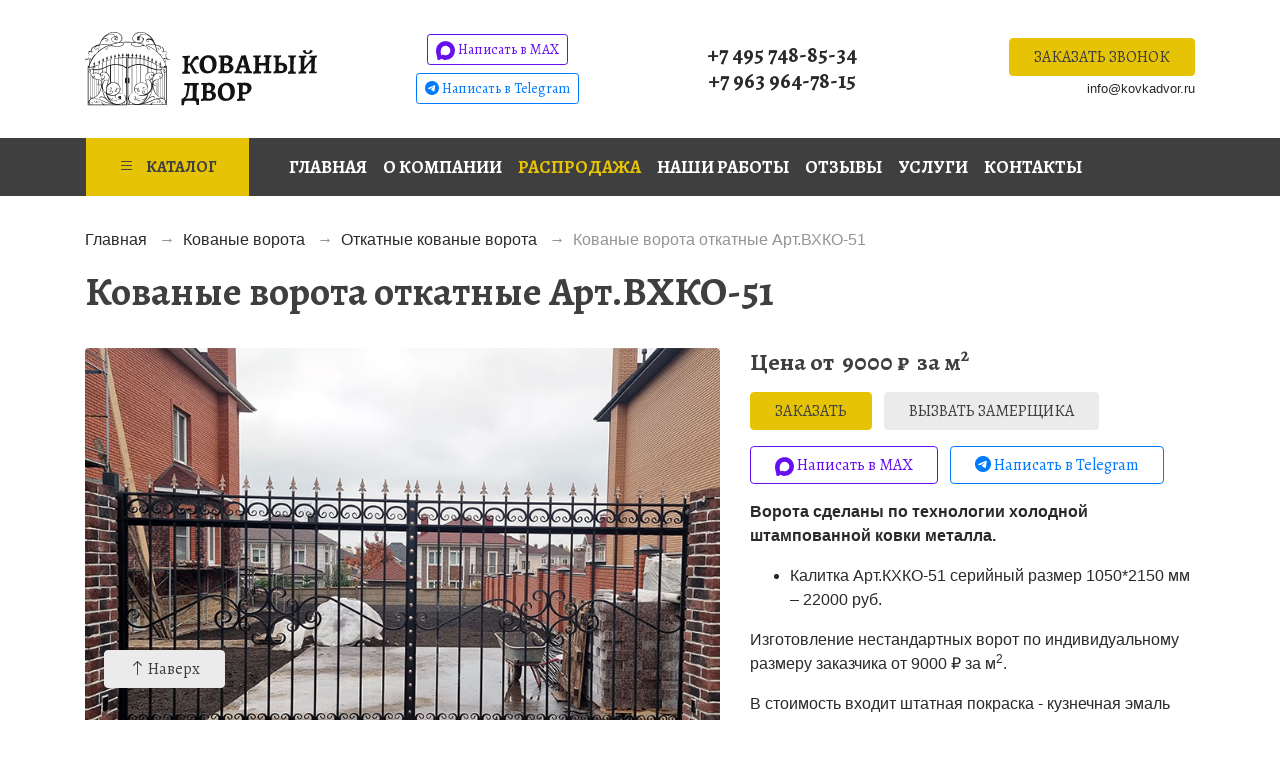

--- FILE ---
content_type: text/html; charset=utf-8
request_url: https://kovkadvor.ru/kovanye-vorota/otkatnye-kovanye-vorota/kovanye-vorota-otkatnye-art-vkhko-51
body_size: 16893
content:
<!DOCTYPE html>
<html lang="ru-ru">
<head>
	<meta http-equiv="X-UA-Compatible" content="IE=edge,chrome=1" />
	<meta name="viewport" content="width=device-width, initial-scale=1, shrink-to-fit=no">
	<meta name="format-detection" content="telephone=no">
	<meta name="msapplication-TileColor" content="#ffc40d">
	<meta name="theme-color" content="#ffffff">
	<script>(function(w,d,s,l,i){w[l]=w[l]||[];w[l].push({'gtm.start':new Date().getTime(),event:'gtm.js'});var f=d.getElementsByTagName(s)[0],j=d.createElement(s),dl=l!='dataLayer'?'&l='+l:'';j.async=true;j.src='https://www.googletagmanager.com/gtm.js?id='+i+dl;f.parentNode.insertBefore(j,f);})(window,document,'script','dataLayer','GTM-M4B4RBD');</script>
	<base href="https://kovkadvor.ru/kovanye-vorota/otkatnye-kovanye-vorota/kovanye-vorota-otkatnye-art-vkhko-51" />
	<meta http-equiv="content-type" content="text/html; charset=utf-8" />
	<meta name="title" content="Кованые ворота откатные Арт.ВХКО-51 купить в Москве — Кованый Двор" />
	<meta name="description" content="Купить Кованые ворота откатные Арт.ВХКО-51 по низкой цене от производителя под заказ или стандартный размер. Изготовление, доставка и установка продукции в Москве, области — Кованый Двор" />
	<meta name="generator" content="Joomla! - Open Source Content Management" />
	<title>Кованые ворота откатные Арт.ВХКО-51 купить в Москве — Кованый Двор</title>
	<link href="https://kovkadvor.ru/kovanye-vorota/kovanye-vorota-otkatnye-art-vkhko-51" rel="canonical" />
	<link href="/favicon.ico" rel="shortcut icon" type="image/vnd.microsoft.icon" />
	<script type="text/javascript">
//<![CDATA[ 
if (typeof Virtuemart === "undefined"){
	var Virtuemart = {};}
var vmSiteurl = 'https://kovkadvor.ru/' ;
Virtuemart.vmSiteurl = vmSiteurl;
var vmLang = '&lang=ru';
Virtuemart.vmLang = vmLang; 
var vmLangTag = 'ru';
Virtuemart.vmLangTag = vmLangTag;
var Itemid = '&Itemid=142';
Virtuemart.addtocart_popup = "1" ; 
var vmCartText = ' %2$s x %1$s добавлен в Вашу корзину.' ;
var vmCartError = 'Ошибка обновления корзины' ;
usefancy = false; //]]>

	</script>
	<meta property="og:title" content="Кованые ворота откатные Арт.ВХКО-51 купить за 9000 рублей в Москве" /><meta property="og:type" content="website" /><meta property="og:description" content="Кованые ворота откатные Арт.ВХКО-51 купить по цене 9000 рублей от завода производителя с установкой на вашем участке ⚒️ Бесплатный замер и выезд ⭐ Кованый Двор" /><meta property="og:image" content="https://kovkadvor.ru/images/shop/product/vorota-vhko-51-glavnoe-foto.jpg" /><meta property="og:image:width" content="800" /><meta property="og:image:height" content="600" /><meta property="og:site_name" content="Кованый Двор" /><meta property="og:url" content="https://kovkadvor.ru/kovanye-vorota/otkatnye-kovanye-vorota/kovanye-vorota-otkatnye-art-vkhko-51" />
	<link href="https://kovkadvor.ru/libraries/cegcore/assets/bootstrap/css/bootstrap.css" media="screen" rel="stylesheet" type="text/css" />
	<link href="https://kovkadvor.ru/libraries/cegcore/assets/bootstrap/css/bootstrap-theme.css" media="screen" rel="stylesheet" type="text/css" />
	<link href="https://kovkadvor.ru/libraries/cegcore/assets/bootstrap/css/bootstrap-gcore.css" media="screen" rel="stylesheet" type="text/css" />
	<link href="https://kovkadvor.ru/libraries/cegcore/assets/font_awesome/css/font-awesome.css" media="screen" rel="stylesheet" type="text/css" />
	<link href="https://kovkadvor.ru/libraries/cegcore/assets/gplugins/gtooltip/gtooltip.css" media="screen" rel="stylesheet" type="text/css" />
	<link href="https://kovkadvor.ru/libraries/cegcore/assets/gplugins/gvalidation/gvalidation.css" media="screen" rel="stylesheet" type="text/css" />
	<link href="https://kovkadvor.ru/libraries/cegcore/assets/css/system_messages.css" media="screen" rel="stylesheet" type="text/css" />
	<link href="https://kovkadvor.ru/libraries/cegcore/assets/gplugins/gtabs/gtabs.css" media="screen" rel="stylesheet" type="text/css" />
	<link href="https://kovkadvor.ru/libraries/cegcore/assets/gplugins/gsliders/gsliders.css" media="screen" rel="stylesheet" type="text/css" />
	<link href="https://kovkadvor.ru/libraries/cegcore/assets/gplugins/gmodal/gmodal.css" media="screen" rel="stylesheet" type="text/css" />
	<link href="https://kovkadvor.ru/libraries/cegcore/assets/gplugins/gdropdown/gdropdown.css" media="screen" rel="stylesheet" type="text/css" />
	<script src="https://kovkadvor.ru/libraries/cegcore/assets/jquery/jquery.js" type="text/javascript"></script>
	<script src="https://kovkadvor.ru/libraries/cegcore/assets/gplugins/gtooltip/gtooltip.js" type="text/javascript"></script>
	<script src="https://kovkadvor.ru/libraries/cegcore/assets/gplugins/gvalidation/gvalidation.js" type="text/javascript"></script>
	<script src="https://kovkadvor.ru/libraries/cegcore/assets/gplugins/gvalidation/lang/ru.js" type="text/javascript"></script>
	<script src="https://kovkadvor.ru/libraries/cegcore/assets/jquery/jquery.inputmask.js" type="text/javascript"></script>
	<script src="https://kovkadvor.ru/libraries/cegcore/assets/gplugins/gtabs/gtabs.js" type="text/javascript"></script>
	<script src="https://kovkadvor.ru/libraries/cegcore/assets/gplugins/gsliders/gsliders.js" type="text/javascript"></script>
	<script src="https://kovkadvor.ru/libraries/cegcore/assets/gplugins/gmodal/gmodal.js" type="text/javascript"></script>
	<script src="https://kovkadvor.ru/libraries/cegcore/assets/gplugins/gdropdown/gdropdown.js" type="text/javascript"></script>
	<script type="text/javascript">jQuery(document).ready(function($){
				$("#chronoform-callback").gvalidate();

				$("#chronoform-callback").find(":input").on("invalid.gvalidation", function(){
					var field = $(this);
					if(field.is(":hidden")){
						if(field.closest(".tab-pane").length > 0){
							var tab_id = field.closest(".tab-pane").attr("id");
							$('a[href="#'+tab_id+'"]').closest(".nav").gtabs("get").show($('a[href="#'+tab_id+'"]'));
						}
						if(field.closest(".panel-collapse").length > 0){
							var slider_id = field.closest(".panel-collapse").attr("id");
							$('a[href="#'+slider_id+'"]').closest(".panel-group").gsliders("get").show($('a[href="#'+slider_id+'"]'));
						}
					}
					if(field.data("wysiwyg") == "1"){
						field.data("gvalidation-target", field.parent());
					}
				});
				$("#chronoform-callback").on("success.gvalidation", function(e){
					if($("#chronoform-callback").data("gvalidate_success")){
						var gvalidate_success = $("#chronoform-callback").data("gvalidate_success");
						if(gvalidate_success in window){
							window[gvalidate_success](e, $("#chronoform-callback"));
						}
					}
				});
				$("#chronoform-callback").on("fail.gvalidation", function(e){
					if($("#chronoform-callback").data("gvalidate_fail")){
						var gvalidate_fail = $("#chronoform-callback").data("gvalidate_fail");
						if(gvalidate_fail in window){
							window[gvalidate_fail](e, $("#chronoform-callback"));
						}
					}
				});
			

				function chronoforms_data_tooltip(formObj){
					formObj.find(":input").each(function(){
						if($(this).data("tooltip") && $(this).closest(".gcore-input, .gcore-input-wide").length > 0){
							var tipped_parent = [];
							if($(this).closest(".gcore-subinput-container").length > 0){
								var tipped_parent = $(this).closest(".gcore-subinput-container");
							}else if($(this).closest(".gcore-form-row, .form-group").length > 0){
								var tipped_parent = $(this).closest(".gcore-form-row, .form-group");
							}
							if(tipped_parent.length > 0){
								var tipped_label = tipped_parent.find("label");
								if(tipped_label.length > 0 && !tipped_label.first().hasClass("tipped_label")){
									tipped_label.first().addClass("tipped_label");
									var $tip = $("<span style='color:#ff0000; font-size:12px; vertical-align:top;'>!</span>");
									$tip.data("content", $(this).data("tooltip"));
									tipped_label.first().append($tip);
								}
							}
						}
					});
					formObj.find(".input-tooltip").gtooltip();
				}
				chronoforms_data_tooltip($("#chronoform-callback"));
			

				function chronoforms_data_loadstate(formObj){
					formObj.find(':input[data-load-state="disabled"]').prop("disabled", true);
					formObj.find('*[data-load-state="hidden"]').css("display", "none");
					formObj.find(':input[data-load-state="hidden_parent"]').each(function(){
						if($(this).closest(".gcore-subinput-container").length > 0){
							$(this).closest(".gcore-subinput-container").css("display", "none");
						}else if($(this).closest(".gcore-form-row").length > 0){
							$(this).closest(".gcore-form-row").css("display", "none");
						}
					});
				}
				chronoforms_data_loadstate($("#chronoform-callback"));
			
$(":input").inputmask();

					function chrono_ajax_submit(){
						$(document).on("click", "#chronoform-callback :input[type=submit]", function(event){
							$("#chronoform-callback").append("<input type='hidden' name='"+$(this).attr("name")+"' value='"+$(this).val()+"' />");
						});
						
						var files;
						$("input[type=file]").on("change", function(event){
							files = event.target.files;
						});
						
						$(document).on("submit", "#chronoform-callback", function(event){
							var overlay = $("<div/>").css({
								"position": "fixed",
								"top": "0",
								"left": "0",
								"width": "100%",
								"height": "100%",
								"background-color": "#000",
								"filter": "alpha(opacity=50)",
								"-moz-opacity": "0.5",
								"-khtml-opacity": "0.5",
								"opacity": "0.5",
								"z-index": "10000",
								"background-image":"url(\"https://kovkadvor.ru/libraries/cegcore/assets/images/loading-small.gif\")",
								"background-position":"center center",
								"background-repeat":"no-repeat",
							});
							if(!$("#chronoform-callback").hasClass("form-overlayed")){
								$("#chronoform-callback").append(overlay);
								$("#chronoform-callback").addClass("form-overlayed");
							}
							var form_action = $("#chronoform-callback").prop("action");
							var sep = (form_action.indexOf("?") > -1) ? "&" : "?";
							var ajax_url = form_action + sep + "tvout=ajax";
							
							//data processing
							$.ajax({
								"type" : "POST",
								"url" : ajax_url,
								"data" : $("#chronoform-callback").serialize(),
								"success" : function(res){
									$("#chronoform-callback").replaceWith(res);
									$("#chronoform-callback").gvalidate();
									chronoforms_fields_events();
									chronoforms_validation_signs($("#chronoform-callback"));
									chronoforms_data_tooltip($("#chronoform-callback"));
									chronoforms_data_loadstate($("#chronoform-callback"));
									if(typeof chronoforms_pageload_fields_events == "function"){
										chronoforms_pageload_fields_events();
									}
									//chrono_ajax_submit();//this line duplicates submissions, should be removed
								},
							});
							return false;
						});
					}
					chrono_ajax_submit();
				
function chronoforms_fields_events(){
}
chronoforms_fields_events();
function chronoforms_pageload_fields_events(){

}
chronoforms_pageload_fields_events();
			});</script>
	<script type="text/javascript">		jQuery(document).ready(function($){
			$('[data-g-toggle="tab"]').closest('.nav').gtabs({
				'pane_selector':'.tab-pane',
				'tab_selector':'[data-g-toggle="tab"]',
			});
			$('[data-g-toggle="collapse"]').closest('.panel-group').gsliders({
				'pane_selector':'.panel-collapse',
				'tab_selector':'[data-g-toggle="collapse"]',
				'active_pane_class':'in',
			});
			
			$('[data-g-toggle="modal"]').on('click', function(e){
				e.preventDefault();
				$modal = $($(this).data('g-target'));
				$modal.gmodal({
					'close_selector' : '[data-g-dismiss="modal"]',
				});
				$modal.gmodal('open');
			});
			
			$('.gdropdown').gdropdown();
			$('[data-g-toggle="dropdown"]').on('click', function(e){
				e.preventDefault();
				$(this).parent().find('.gdropdown').gdropdown('toggle');
			});
		});
		</script>
	<script type="text/javascript">function fillUrl() {
document.getElementById('url2').value=document.location.href;
}</script>
	<script type="text/javascript">jQuery(document).ready(function($){
				$("#chronoform-zakaz").gvalidate();

				$("#chronoform-zakaz").find(":input").on("invalid.gvalidation", function(){
					var field = $(this);
					if(field.is(":hidden")){
						if(field.closest(".tab-pane").length > 0){
							var tab_id = field.closest(".tab-pane").attr("id");
							$('a[href="#'+tab_id+'"]').closest(".nav").gtabs("get").show($('a[href="#'+tab_id+'"]'));
						}
						if(field.closest(".panel-collapse").length > 0){
							var slider_id = field.closest(".panel-collapse").attr("id");
							$('a[href="#'+slider_id+'"]').closest(".panel-group").gsliders("get").show($('a[href="#'+slider_id+'"]'));
						}
					}
					if(field.data("wysiwyg") == "1"){
						field.data("gvalidation-target", field.parent());
					}
				});
				$("#chronoform-zakaz").on("success.gvalidation", function(e){
					if($("#chronoform-zakaz").data("gvalidate_success")){
						var gvalidate_success = $("#chronoform-zakaz").data("gvalidate_success");
						if(gvalidate_success in window){
							window[gvalidate_success](e, $("#chronoform-zakaz"));
						}
					}
				});
				$("#chronoform-zakaz").on("fail.gvalidation", function(e){
					if($("#chronoform-zakaz").data("gvalidate_fail")){
						var gvalidate_fail = $("#chronoform-zakaz").data("gvalidate_fail");
						if(gvalidate_fail in window){
							window[gvalidate_fail](e, $("#chronoform-zakaz"));
						}
					}
				});
			

				function chronoforms_data_tooltip(formObj){
					formObj.find(":input").each(function(){
						if($(this).data("tooltip") && $(this).closest(".gcore-input, .gcore-input-wide").length > 0){
							var tipped_parent = [];
							if($(this).closest(".gcore-subinput-container").length > 0){
								var tipped_parent = $(this).closest(".gcore-subinput-container");
							}else if($(this).closest(".gcore-form-row, .form-group").length > 0){
								var tipped_parent = $(this).closest(".gcore-form-row, .form-group");
							}
							if(tipped_parent.length > 0){
								var tipped_label = tipped_parent.find("label");
								if(tipped_label.length > 0 && !tipped_label.first().hasClass("tipped_label")){
									tipped_label.first().addClass("tipped_label");
									var $tip = $("<span style='color:#ff0000; font-size:12px; vertical-align:top;'>!</span>");
									$tip.data("content", $(this).data("tooltip"));
									tipped_label.first().append($tip);
								}
							}
						}
					});
					formObj.find(".input-tooltip").gtooltip();
				}
				chronoforms_data_tooltip($("#chronoform-zakaz"));
			

				function chronoforms_data_loadstate(formObj){
					formObj.find(':input[data-load-state="disabled"]').prop("disabled", true);
					formObj.find('*[data-load-state="hidden"]').css("display", "none");
					formObj.find(':input[data-load-state="hidden_parent"]').each(function(){
						if($(this).closest(".gcore-subinput-container").length > 0){
							$(this).closest(".gcore-subinput-container").css("display", "none");
						}else if($(this).closest(".gcore-form-row").length > 0){
							$(this).closest(".gcore-form-row").css("display", "none");
						}
					});
				}
				chronoforms_data_loadstate($("#chronoform-zakaz"));
			
$(":input").inputmask();
function chronoforms_fields_events(){

					$(':input[name="phone2"]').on('change', function(){
						fillUrl($(this));
					});
}
chronoforms_fields_events();
function chronoforms_pageload_fields_events(){

}
chronoforms_pageload_fields_events();
			});</script>
	<script type="text/javascript">function fillUrl3() {
document.getElementById('url3').value=document.location.href;
}</script>
	<script type="text/javascript">jQuery(document).ready(function($){
				$("#chronoform-zamer").gvalidate();

				$("#chronoform-zamer").find(":input").on("invalid.gvalidation", function(){
					var field = $(this);
					if(field.is(":hidden")){
						if(field.closest(".tab-pane").length > 0){
							var tab_id = field.closest(".tab-pane").attr("id");
							$('a[href="#'+tab_id+'"]').closest(".nav").gtabs("get").show($('a[href="#'+tab_id+'"]'));
						}
						if(field.closest(".panel-collapse").length > 0){
							var slider_id = field.closest(".panel-collapse").attr("id");
							$('a[href="#'+slider_id+'"]').closest(".panel-group").gsliders("get").show($('a[href="#'+slider_id+'"]'));
						}
					}
					if(field.data("wysiwyg") == "1"){
						field.data("gvalidation-target", field.parent());
					}
				});
				$("#chronoform-zamer").on("success.gvalidation", function(e){
					if($("#chronoform-zamer").data("gvalidate_success")){
						var gvalidate_success = $("#chronoform-zamer").data("gvalidate_success");
						if(gvalidate_success in window){
							window[gvalidate_success](e, $("#chronoform-zamer"));
						}
					}
				});
				$("#chronoform-zamer").on("fail.gvalidation", function(e){
					if($("#chronoform-zamer").data("gvalidate_fail")){
						var gvalidate_fail = $("#chronoform-zamer").data("gvalidate_fail");
						if(gvalidate_fail in window){
							window[gvalidate_fail](e, $("#chronoform-zamer"));
						}
					}
				});
			

				function chronoforms_data_tooltip(formObj){
					formObj.find(":input").each(function(){
						if($(this).data("tooltip") && $(this).closest(".gcore-input, .gcore-input-wide").length > 0){
							var tipped_parent = [];
							if($(this).closest(".gcore-subinput-container").length > 0){
								var tipped_parent = $(this).closest(".gcore-subinput-container");
							}else if($(this).closest(".gcore-form-row, .form-group").length > 0){
								var tipped_parent = $(this).closest(".gcore-form-row, .form-group");
							}
							if(tipped_parent.length > 0){
								var tipped_label = tipped_parent.find("label");
								if(tipped_label.length > 0 && !tipped_label.first().hasClass("tipped_label")){
									tipped_label.first().addClass("tipped_label");
									var $tip = $("<span style='color:#ff0000; font-size:12px; vertical-align:top;'>!</span>");
									$tip.data("content", $(this).data("tooltip"));
									tipped_label.first().append($tip);
								}
							}
						}
					});
					formObj.find(".input-tooltip").gtooltip();
				}
				chronoforms_data_tooltip($("#chronoform-zamer"));
			

				function chronoforms_data_loadstate(formObj){
					formObj.find(':input[data-load-state="disabled"]').prop("disabled", true);
					formObj.find('*[data-load-state="hidden"]').css("display", "none");
					formObj.find(':input[data-load-state="hidden_parent"]').each(function(){
						if($(this).closest(".gcore-subinput-container").length > 0){
							$(this).closest(".gcore-subinput-container").css("display", "none");
						}else if($(this).closest(".gcore-form-row").length > 0){
							$(this).closest(".gcore-form-row").css("display", "none");
						}
					});
				}
				chronoforms_data_loadstate($("#chronoform-zamer"));
			
$(":input").inputmask();
function chronoforms_fields_events(){

					$(':input[name="adres3"]').on('change', function(){
						fillUrl3($(this));
					});
}
chronoforms_fields_events();
function chronoforms_pageload_fields_events(){

}
chronoforms_pageload_fields_events();
			});</script>

	<script src="https://code.jquery.com/jquery-3.4.1.min.js" crossorigin="anonymous"></script>
	<script src="https://cdn.jsdelivr.net/npm/popper.js@1.16.0/dist/umd/popper.min.js" crossorigin="anonymous"></script>
	<script src="https://stackpath.bootstrapcdn.com/bootstrap/4.4.1/js/bootstrap.min.js" crossorigin="anonymous"></script>
	<link rel="stylesheet" href="https://fonts.googleapis.com/css2?family=Alegreya:wght@400;700&display=swap">
	<link rel="stylesheet" href="https://cdn.jsdelivr.net/npm/bootstrap-icons@1.11.3/font/bootstrap-icons.min.css">
	<link rel="stylesheet" href="/templates/kovkadvor/css/style.min.css" type="text/css" />
	<link rel="stylesheet" href="/templates/kovkadvor/css/css.css" type="text/css" />
	<link rel="apple-touch-icon" sizes="180x180" href="/apple-touch-icon.png">
	<link rel="icon" type="image/png" sizes="32x32" href="/favicon-32x32.png">
	<link rel="icon" type="image/png" sizes="16x16" href="/favicon-16x16.png">
	<link rel="manifest" href="/site.webmanifest">
	<link rel="mask-icon" href="/safari-pinned-tab.svg" color="#ffc40d">
</head>
<body class="position-relative">
<script>(function(w,d,s,l,i){w[l]=w[l]||[];w[l].push({'gtm.start':new Date().getTime(),event:'gtm.js'});var f=d.getElementsByTagName(s)[0],j=d.createElement(s),dl=l!='dataLayer'?'&l='+l:'';j.async=true;j.src='https://www.googletagmanager.com/gtm.js?id='+i+dl;f.parentNode.insertBefore(j,f);})(window,document,'script','dataLayer','GTM-M4B4RBD');</script>
	<header class="container py-2 py-lg-3">
		<div class="row align-items-center">
			<div class="col-6 col-md-12 col-lg-3 text-center text-lg-left">
				<a title="Кованый Двор" href="/">
					<img alt="Кованый Двор — изделия художественной ковки" src="/images/kovkadvor.svg" class="img-fluid">
				</a>
			</div>
			<div class="col-6 d-md-none text-right">
				<a data-toggle="offcanvas" href="#offcanvas" role="button" class="btn btn-outline-dark"><i class="bi bi-list"></i></a>
			</div>
			<div class="col-lg-3 text-center py-2 py-lg-0 px-4 px-lg-0 d-none d-md-block">
				<a href="https://max.ru/u/f9LHodD0cOL22R9COYeFmlHsX9UmXNjtZG9lSr6l4g4UuokblwFXWYvl_Us" class="btn btn-outline-info btn-sm mb-1 clickwhatsapp" rel="nofollow">
				<svg width="19px" height="19px" xmlns="http://www.w3.org/2000/svg" viewBox="0 0 42 42" fill="none"><path fill="currentColor" fill-rule="evenodd" d="M21.47 41.88c-4.11 0-6.02-.6-9.34-3-2.1 2.7-8.75 4.81-9.04 1.2 0-2.71-.6-5-1.28-7.5C1 29.5.08 26.07.08 21.1.08 9.23 9.82.3 21.36.3c11.55 0 20.6 9.37 20.6 20.91a20.6 20.6 0 0 1-20.49 20.67Zm.17-31.32c-5.62-.29-10 3.6-10.97 9.7-.8 5.05.62 11.2 1.83 11.52.58.14 2.04-1.04 2.95-1.95a10.4 10.4 0 0 0 5.08 1.81 10.7 10.7 0 0 0 11.19-9.97 10.7 10.7 0 0 0-10.08-11.1Z" clip-rule="evenodd"></path></svg>
				Написать в MAX</a>
				<a href="https://t.me/kovkadvor" class="btn btn-outline-primary btn-sm clickviber" rel="nofollow"><span class="bi bi-telegram"></span> Написать в Telegram</a>
			</div>
			<div class="col-lg-3 text-center mb-2 mb-lg-0 d-none d-md-block">
				<a href="tel:+74957488534" class="clickphone">+7 495 748-85-34</a><br><a href="tel:+79639647815" class="clickphone">+7 963 964-78-15</a>
			</div>
			<div class="col-lg-3 text-center text-lg-right d-none d-md-block">
				<a href="#callback" class="btn btn-warning text-uppercase" data-toggle="modal" role="button">Заказать звонок</a>
				<a href="mailto:info@kovkadvor.ru" class="clickemail small d-none d-md-inline-block mt-2 mt-sm-0">info@kovkadvor.ru</a>
			</div>
		</div>
    </header>
	<div class="bg-secondary nav-line d-none d-md-block"><div class="container px-0 px-lg-2">
		<div class="navbar navbar-expand-lg navbar-dark p-0">
			<a class="btn btn-warning text-uppercase font-weight-bold rounded-0 collapsed float-sm-left d-block py-2 px-3 mr-lg-3" data-toggle="collapse" href="#catalog" role="button" aria-expanded="false" aria-controls="#catalog"><span class="bi bi-list mr-1"></span> Каталог</a>
			<button class="navbar-toggler border-0 p-0 mr-2" type="button" data-toggle="collapse" data-target="#navbar" aria-controls="navbar" aria-expanded="false" aria-label="Показать меню"><span class="bi bi-list mr-1"></span> Меню</button>
			<div class="collapse navbar-collapse p-2 p-lg-0" id="navbar"><div class="navbar-nav menu_main">
<a href="/" class="nav-item nav-link font-weight-bold text-uppercase ">Главная</a><a href="/o-kompanii" class="nav-item nav-link font-weight-bold text-uppercase ">О компании</a><a href="/rasprodazha" class="nav-item nav-link font-weight-bold text-uppercase text-warning">Распродажа</a><a href="/nashi-raboty" class="nav-item nav-link font-weight-bold text-uppercase ">Наши работы</a><a href="/otzyvy" class="nav-item nav-link font-weight-bold text-uppercase ">Отзывы</a><a href="/uslugi" class="nav-item nav-link font-weight-bold text-uppercase ">Услуги</a><a href="/kontakty" class="nav-item nav-link font-weight-bold text-uppercase ">Контакты</a></div></div>
		</div>
	</div>
	<div class="collapse drop-nav bg-light pt-3 pb-1" id="catalog"><div class="container"><div class="row"><div class="col-md-4 col-lg-3 mb-2 item-123 active deeper parent"><a href="/kovanye-vorota" class="font-weight-bold"><img src="/images/icons/kovanye-vorota.png" alt="Кованые ворота" class="img-fluid mr-1" style="max-width:3rem;" /><span class="image-title">Кованые ворота</span></a><div class="nav-child"><div class="col-md-4 col-lg-3 mb-2 item-141"><a href="/kovanye-vorota/raspashnye-kovanye-vorota" class="font-weight-bold">Распашные кованые ворота</a></div><div class="col-md-4 col-lg-3 mb-2 item-142 current active"><a href="/kovanye-vorota/otkatnye-kovanye-vorota" class="font-weight-bold">Откатные кованые ворота</a></div><div class="col-md-4 col-lg-3 mb-2 item-143"><a href="/kovanye-vorota/vorota-s-proflistom" class="font-weight-bold">Ворота из профнастила</a></div><div class="col-md-4 col-lg-3 mb-2 item-169"><a href="/kovanye-vorota/vorota-so-vstroennoj-kalitkoj" class="font-weight-bold">Ворота со встроенной калиткой</a></div><div class="col-md-4 col-lg-3 mb-2 item-144"><a href="/kovanye-vorota/avtomatika-dlya-vorot" class="font-weight-bold">Автоматика для ворот</a></div></div></div><div class="col-md-4 col-lg-3 mb-2 item-127"><a href="/kovanye-kalitki" class="font-weight-bold"><img src="/images/icons/kovanye-kalitki.png" alt="Кованые калитки" class="img-fluid mr-1" style="max-width:3rem;" /><span class="image-title">Кованые калитки</span></a></div><div class="col-md-4 col-lg-3 mb-2 item-128"><a href="/kovanye-zabory" class="font-weight-bold"><img src="/images/icons/kovanye-zabory.png" alt="Кованые заборы" class="img-fluid mr-1" style="max-width:3rem;" /><span class="image-title">Кованые заборы</span></a></div><div class="col-md-4 col-lg-3 mb-2 item-129 deeper parent"><a href="/kovanye-perila" class="font-weight-bold"><img src="/images/icons/kovanye-perila.png" alt="Кованые перила" class="img-fluid mr-1" style="max-width:3rem;" /><span class="image-title">Кованые перила</span></a><div class="nav-child"><div class="col-md-4 col-lg-3 mb-2 item-148"><a href="/kovanye-perila/kovanye-balkony" class="font-weight-bold">Кованые балконы</a></div><div class="col-md-4 col-lg-3 mb-2 item-176"><a href="/kovanye-perila/stojki-dlya-peril" class="font-weight-bold">Стойки для перил</a></div></div></div><div class="col-md-4 col-lg-3 mb-2 item-131"><a href="/kovanye-reshetki" class="font-weight-bold"><img src="/images/icons/kovanye-reshetki.png" alt="Кованые решетки" class="img-fluid mr-1" style="max-width:3rem;" /><span class="image-title">Кованые решетки</span></a></div><div class="col-md-4 col-lg-3 mb-2 item-132"><a href="/kovanye-kozyrki" class="font-weight-bold"><img src="/images/icons/kovanye-kozyrki.png" alt="Кованые козырьки" class="img-fluid mr-1" style="max-width:3rem;" /><span class="image-title">Кованые козырьки</span></a></div><div class="col-md-4 col-lg-3 mb-2 item-160"><a href="/gazonnye-ograzhdeniya" class="font-weight-bold"><img src="/images/icons/gazonnye-ograzhdeniya.png" alt="Газонные ограждения" class="img-fluid mr-1" style="max-width:3rem;" /><span class="image-title">Газонные ограждения</span></a></div><div class="col-md-4 col-lg-3 mb-2 item-133"><a href="/kovanye-skamejki" class="font-weight-bold"><img src="/images/icons/kovanye-skamejki.png" alt="Кованые скамейки" class="img-fluid mr-1" style="max-width:3rem;" /><span class="image-title">Кованые скамейки</span></a></div><div class="col-md-4 col-lg-3 mb-2 item-134"><a href="/kovanye-stoly" class="font-weight-bold"><img src="/images/icons/kovanye-stoly.png" alt="Кованые столы" class="img-fluid mr-1" style="max-width:3rem;" /><span class="image-title">Кованые столы</span></a></div><div class="col-md-4 col-lg-3 mb-2 item-135"><a href="/kovanye-urny" class="font-weight-bold"><img src="/images/icons/kovanye-urny.png" alt="Кованые урны" class="img-fluid mr-1" style="max-width:3rem;" /><span class="image-title">Кованые урны</span></a></div><div class="col-md-4 col-lg-3 mb-2 item-136"><a href="/kovanye-kacheli" class="font-weight-bold"><img src="/images/icons/kovanye-kacheli.png" alt="Кованые качели" class="img-fluid mr-1" style="max-width:3rem;" /><span class="image-title">Кованые качели</span></a></div><div class="col-md-4 col-lg-3 mb-2 item-137"><a href="/kovanye-besedki" class="font-weight-bold"><img src="/images/icons/kovanye-besedki.png" alt="Кованые беседки" class="img-fluid mr-1" style="max-width:3rem;" /><span class="image-title">Кованые беседки</span></a></div><div class="col-md-4 col-lg-3 mb-2 item-138"><a href="/navesy-dlya-mashin" class="font-weight-bold"><img src="/images/icons/navesy-dlya-mashin.png" alt="Навесы для машин" class="img-fluid mr-1" style="max-width:3rem;" /><span class="image-title">Навесы для машин</span></a></div><div class="col-md-4 col-lg-3 mb-2 item-139"><a href="/kovanye-mostiki" class="font-weight-bold"><img src="/images/icons/kovanye-mostiki.png" alt="Кованые мостики" class="img-fluid mr-1" style="max-width:3rem;" /><span class="image-title">Кованые мостики</span></a></div><div class="col-md-4 col-lg-3 mb-2 item-130 deeper parent"><a href="/mangaly" class="font-weight-bold"><img src="/images/icons/mangaly.png" alt="Мангалы" class="img-fluid mr-1" style="max-width:3rem;" /><span class="image-title">Мангалы</span></a><div class="nav-child"><div class="col-md-4 col-lg-3 mb-2 item-150"><a href="/mangaly/mangaly-s-kryshej" class="font-weight-bold">Мангалы с крышей</a></div><div class="col-md-4 col-lg-3 mb-2 item-151"><a href="/mangaly/prinadlezhnosti" class="font-weight-bold">Принадлежности</a></div></div></div><div class="col-md-4 col-lg-3 mb-2 item-140 deeper parent"><a href="/ritualnye-izdeliya" class="font-weight-bold"><img src="/images/icons/ritualnye-izdeliya.png" alt="Ритуальные изделия" class="img-fluid mr-1" style="max-width:3rem;" /><span class="image-title">Ритуальные изделия</span></a><div class="nav-child"><div class="col-md-4 col-lg-3 mb-2 item-162"><a href="/ritualnye-izdeliya/ogradka-na-kladbishche" class="font-weight-bold">Оградка на кладбище</a></div><div class="col-md-4 col-lg-3 mb-2 item-163"><a href="/ritualnye-izdeliya/stoliki-i-skamejki" class="font-weight-bold">Столики и скамейки</a></div><div class="col-md-4 col-lg-3 mb-2 item-161"><a href="/ritualnye-izdeliya/kovanye-kresty" class="font-weight-bold">Кованые кресты</a></div></div></div></div></div></div>
	</div>
	
		<div class="container d-none d-md-block mt-md-3"><div itemscope itemtype="https://schema.org/BreadcrumbList" class="breadcrumbs d-flex flex-wrap text-black-50 mb-2">
<div itemprop="itemListElement" itemscope itemtype="https://schema.org/ListItem">
	<a itemprop="item" href="/" class="pathway"><span itemprop="name">Главная</span></a>
		<span class="divider px-1">
	→</span>
		<meta itemprop="position" content="1">
</div>
	<div itemprop="itemListElement" itemscope itemtype="https://schema.org/ListItem">
	<a itemprop="item" href="/kovanye-vorota" class="pathway"><span itemprop="name">Кованые ворота</span></a>
		<span class="divider px-1">
	→</span>
		<meta itemprop="position" content="2">
</div>
	<div itemprop="itemListElement" itemscope itemtype="https://schema.org/ListItem">
	<a itemprop="item" href="/kovanye-vorota/otkatnye-kovanye-vorota" class="pathway"><span itemprop="name">Откатные кованые ворота</span></a>
		<span class="divider px-1">
	→</span>
		<meta itemprop="position" content="3">
</div>
	<div itemprop="itemListElement" itemscope itemtype="https://schema.org/ListItem" class="active">
<span itemprop="name">Кованые ворота откатные Арт.ВХКО-51</span>
<meta itemprop="position" content="4">
</div>
</div></div>
	<article class="productdetails container mb-5">
	<h1 class="mb-3">Кованые ворота откатные Арт.ВХКО-51</h1>
	<div class="row">
	<div class="col-lg-7 mb-3 mb-lg-0">
				<a class="d-block text-center" href="/images/shop/product/vorota-vhko-51-glavnoe-foto.jpg" data-fancybox="gallery">
	<img class="main-product-image img-fluid m-auto rounded" alt="Кованые ворота откатные Арт.ВХКО-51 купить в Москве" src="/images/shop/product/vorota-vhko-51-glavnoe-foto.jpg">
</a>
		<div class="additional-images row row-cols-2 row-cols-lg-4 mt-3">
</div>		<link rel="stylesheet" href="https://cdn.jsdelivr.net/gh/fancyapps/fancybox@3.5.7/dist/jquery.fancybox.min.css" />
		<script src="https://cdn.jsdelivr.net/gh/fancyapps/fancybox@3.5.7/dist/jquery.fancybox.min.js"></script>
	</div>
	<div class="col-lg-5">
						<div class="mb-2 h4"><div class="product-price d-flex align-items-center" id="productPrice1289" data-vm="product-prices">
	<span class="mr-1">Цена от</span>
	<div><div class="PricesalesPrice vm-display vm-price-value"><span class="PricesalesPrice">9000 ₽</span></div></div>	<span class="ml-1">за м<sup>2</sup></span>
</div></div>
		<div class="mb-2">
			<a href="#zakaz" role="button" data-toggle="modal" class="btn btn-warning text-uppercase mr-1">Заказать</a> <a href="#zamer" role="button" data-toggle="modal" class="btn btn-light text-uppercase">Вызвать замерщика</a>
        </div>
		<div class="mb-2">
			<a href="https://max.ru/u/f9LHodD0cOL22R9COYeFmlHsX9UmXNjtZG9lSr6l4g4UuokblwFXWYvl_Us" class="btn btn-outline-info mr-1 clickwhatsapp" rel="nofollow">
				<svg width="19px" height="19px" xmlns="http://www.w3.org/2000/svg" viewBox="0 0 42 42" fill="none"><path fill="currentColor" fill-rule="evenodd" d="M21.47 41.88c-4.11 0-6.02-.6-9.34-3-2.1 2.7-8.75 4.81-9.04 1.2 0-2.71-.6-5-1.28-7.5C1 29.5.08 26.07.08 21.1.08 9.23 9.82.3 21.36.3c11.55 0 20.6 9.37 20.6 20.91a20.6 20.6 0 0 1-20.49 20.67Zm.17-31.32c-5.62-.29-10 3.6-10.97 9.7-.8 5.05.62 11.2 1.83 11.52.58.14 2.04-1.04 2.95-1.95a10.4 10.4 0 0 0 5.08 1.81 10.7 10.7 0 0 0 11.19-9.97 10.7 10.7 0 0 0-10.08-11.1Z" clip-rule="evenodd"></path></svg>
				Написать в MAX</a>
			<a href="https://t.me/kovkadvor" class="btn btn-outline-primary clickviber" rel="nofollow"><span class="bi bi-telegram"></span> Написать в Telegram</a>
        </div>
		<p><b>Ворота сделаны по технологии холодной штампованной ковки металла.</p></b>
<ul>
<li>Калитка Арт.КХКО-51 серийный размер 1050*2150 мм – 22000 руб.</li>
</ul>
<p>Изготовление нестандартных ворот по индивидуальному размеру заказчика от 9000 ₽ за м<sup>2</sup>.</p>
<p>В стоимость входит штатная покраска - кузнечная эмаль Ярли с патиной.</p>	</div>
	<div class="col-12 pt-3 pt-lg-5">
		<h3>Характеристики материалов кованых распашных ворот</h3>
<ul>
<li>Каркас - рама ворот и калитки профильная труба 50*25</li>
<li>Заполнение – вертикальные лучи профильная труба 15*15</li>
<li>Кованые элементы – выполнены из профильной трубы 15*15 художественного проката</li>
<li>По верху ворот и калитки проходят ряд литых пик</li>
<li>Покраска – кузнечная эмаль с предварительным грунтом. Цвет на выбор - черный, коричневый</li>
<li>Патинирование узоров - на выбор под медь, бронзу, золото, серебро</li>
</ul>
<div class="p-3 border rounded mb-3">
<h3>Дополнительно к воротам можно заказать</h3>
<ul>
<li>Комплект для ворот петли на подшипниках – 2000 руб.</li>
<li>Комплект для ворот ответные столбики 50*50 – 2500 руб.</li>
<li>Комплект для ворот засовы верх/низ – 2000 руб.</li>
<li>Комплект для калитки петли на подшипниках – 1000 руб.</li>
<li>Комплект для калитки ответные столбики 50*25 - 2000 руб.</li>
<li>Замок к калитке Эльбор с ручками - 2500 руб.</li>
<li>Задвижка/щеколда – 1000 руб.</li>
<li>Площадка под накладной электро-механический замок – 1000 руб.</li>
<li>Изготовление ворот со встроенной калиткой + 25% к стоимости.</li>
<li>Декоративная притворная полоса для ворот 1500 руб.</li>
<li>Декоративная притворная полоса для калитки 1000 руб.</li>
</ul>
<h4>Опорные металлические столбы с навершием шар</h4>
<ul>
<li>Проф труба 80*80 размер 3000 мм – 4000 руб/шт</li>
<li>Проф труба 100*100 размер 3000 мм – 5000 руб/шт</li>
</ul>
<h4>Изготовление усиленной конструкции</h4>
<ul>
<li>Рама профильная труба 60*60, вертикальные лучи профильная труба 20*20 +25% к стоимости.</li>
</ul>
<h4>Покраска</h4>
<ul>
<li>MALCHEM (Польша) + 15% к стоимости</li>
<li>DALI (Турция) +20% к стоимости</li>
<li>Порошковая (полиэфирная) в камере +20% к стоимости</li>
</ul>
<h4>Монтаж продукции</h4>
<ul>
<li>15-25% в зависимости от сложности. Точная стоимость определяется при выезде на объект мастера-замерщика.</li>
</ul>
<h4 class="mb-0">Установка автоматики для распашных ворот CAME, Alutech, NICE, AN-Motors</h4>
</div>
<p>Кованые ворота Арт.ВХКО-51 можно изготовить как откатными, так и распашными. Калитка в этом же стиле может быть встроенной или отдельно стоящей. Покупая у нас ворота Вы получаете изделие высокого качества, которое соответствует всем нормам  общероссийских спецтехнологий холодной художественной ковки.</p>
<p><b>Для индивидуального расчета обращайтесь по телефону <a href="tel:+79639647815">+7 963 964-78-15</a>, работаем ежедневно с 8:00 до 22:00</b></p>

	</div>
	
</div>
</article>
<section class="pt-5 pb-4 bg-light">
<div class="container">
<div class="row"><div class="col"><p class="h2 mb-3">Услуги</p></div></div>
<ul class="list-group list-group-horizontal-lg category-module">
					<li class="list-group-item text-lg-center">
									<a href="/uslugi/dostavka">Доставка</a>
				
				
				
				
				
				
				
							</li>
					<li class="list-group-item text-lg-center">
									<a href="/uslugi/zalivka-fundamenta-dlya-vorot">Заливка фундамента для ворот</a>
				
				
				
				
				
				
				
							</li>
					<li class="list-group-item text-lg-center">
									<a href="/uslugi/kladka-kirpichnykh-stolbov-dlya-zabora">Кладка кирпичных столбов для забора</a>
				
				
				
				
				
				
				
							</li>
					<li class="list-group-item text-lg-center">
									<a href="/uslugi/pokraska-vorot-i-zaborov">Покраска ворот и заборов</a>
				
				
				
				
				
				
				
							</li>
					<li class="list-group-item text-lg-center">
									<a href="/uslugi/ustanovka-avtomatiki-dlya-vorot">Установка автоматики для ворот</a>
				
				
				
				
				
				
				
							</li>
					<li class="list-group-item text-lg-center">
									<a href="/uslugi/ustanovka-vorot">Установка ворот</a>
				
				
				
				
				
				
				
							</li>
					<li class="list-group-item text-lg-center">
									<a href="/uslugi/ustanovka-zaborov">Установка заборов</a>
				
				
				
				
				
				
				
							</li>
		</ul></div>
</section>
<section class="pt-5 pb-4">
<div class="container">
<div class="row"><div class="col"><p class="h2 mb-3">Другие модели</p></div></div>
<div class="row">
<div class="col-12 col-sm-4 col-md-3 mb-3"><div class="product-div shadow rounded overflow-hidden h-100 bg-white">
	<a href="/kovanye-vorota/otkatnye-kovanye-vorota/kovanye-vorota-otkatnye-art-vgko-04" class="d-block">
		<span class="position-relative text-center d-block bg-white rounded mb-1">
						<img alt="Кованые ворота откатные Арт.ВХКО-04" class="img-fluid" src="/images/shop/product/resized/vorota-vhko-04-glavnoe_410x0.jpg" loading="lazy" title="Кованые ворота откатные Арт.ВХКО-04">
		</span>
		<span class="product-name d-block px-1 font-weight-bold">Кованые ворота откатные Арт.ВХКО-04</span>
	</a>
	<div class="my-1 px-1">
			<div class="product-price d-flex align-items-center" id="productPrice1242" data-vm="product-prices">
	<span class="mr-1">Цена от</span>
	<div><div class="PricesalesPrice vm-display vm-price-value"><span class="PricesalesPrice">25000 ₽</span></div></div>	<span class="ml-1">за м<sup>2</sup></span>
</div>					<a class="btn btn-warning text-uppercase btn-block mt-2" href="/kovanye-vorota/otkatnye-kovanye-vorota/kovanye-vorota-otkatnye-art-vgko-04">Заказать</a>
	</div>
</div></div>
<div class="col-12 col-sm-4 col-md-3 mb-3"><div class="product-div shadow rounded overflow-hidden h-100 bg-white">
	<a href="/kovanye-vorota/otkatnye-kovanye-vorota/kovanye-vorota-otkatnye-art-vgko-08" class="d-block">
		<span class="position-relative text-center d-block bg-white rounded mb-1">
						<img alt="Кованые ворота откатные Арт.ВГКО-08" class="img-fluid" src="/images/shop/product/resized/vorota-vgko-08-glavnoe_410x0.jpg" loading="lazy" title="Кованые ворота откатные Арт.ВГКО-08">
		</span>
		<span class="product-name d-block px-1 font-weight-bold">Кованые ворота откатные Арт.ВГКО-08</span>
	</a>
	<div class="my-1 px-1">
			<div class="product-price d-flex align-items-center" id="productPrice1244" data-vm="product-prices">
	<span class="mr-1">Цена от</span>
	<div><div class="PricesalesPrice vm-display vm-price-value"><span class="PricesalesPrice">48000 ₽</span></div></div>	<span class="ml-1">за м<sup>2</sup></span>
</div>					<a class="btn btn-warning text-uppercase btn-block mt-2" href="/kovanye-vorota/otkatnye-kovanye-vorota/kovanye-vorota-otkatnye-art-vgko-08">Заказать</a>
	</div>
</div></div>
<div class="col-12 col-sm-4 col-md-3 mb-3"><div class="product-div shadow rounded overflow-hidden h-100 bg-white">
	<a href="/kovanye-vorota/otkatnye-kovanye-vorota/kovanye-vorota-otkatnye-art-vkhko-65" class="d-block">
		<span class="position-relative text-center d-block bg-white rounded mb-1">
						<img alt="Кованые ворота откатные Арт.ВХКО-65" class="img-fluid" src="/images/shop/product/resized/vorota-vhko-65-glavnoe_410x0.jpg" loading="lazy" title="Кованые ворота откатные Арт.ВХКО-65">
		</span>
		<span class="product-name d-block px-1 font-weight-bold">Кованые ворота откатные Арт.ВХКО-65</span>
	</a>
	<div class="my-1 px-1">
			<div class="product-price d-flex align-items-center" id="productPrice1321" data-vm="product-prices">
	<span class="mr-1">Цена от</span>
	<div><div class="PricesalesPrice vm-display vm-price-value"><span class="PricesalesPrice">10900 ₽</span></div></div>	<span class="ml-1">за м<sup>2</sup></span>
</div>					<a class="btn btn-warning text-uppercase btn-block mt-2" href="/kovanye-vorota/otkatnye-kovanye-vorota/kovanye-vorota-otkatnye-art-vkhko-65">Заказать</a>
	</div>
</div></div>
<div class="col-12 col-sm-4 col-md-3 mb-3"><div class="product-div shadow rounded overflow-hidden h-100 bg-white">
	<a href="/kovanye-vorota/otkatnye-kovanye-vorota/kovanye-vorota-otkatnye-art-vkhko-43" class="d-block">
		<span class="position-relative text-center d-block bg-white rounded mb-1">
						<img alt="Кованые ворота откатные Арт.ВХКО-43" class="img-fluid" src="/images/shop/product/resized/vorota-vhko-43-glavnoe_410x0.jpg" loading="lazy" title="Кованые ворота откатные Арт.ВХКО-43">
		</span>
		<span class="product-name d-block px-1 font-weight-bold">Кованые ворота откатные Арт.ВХКО-43</span>
	</a>
	<div class="my-1 px-1">
			<div class="product-price d-flex align-items-center" id="productPrice1285" data-vm="product-prices">
	<span class="mr-1">Цена от</span>
	<div><div class="PricesalesPrice vm-display vm-price-value"><span class="PricesalesPrice">10500 ₽</span></div></div>	<span class="ml-1">за м<sup>2</sup></span>
</div>					<a class="btn btn-warning text-uppercase btn-block mt-2" href="/kovanye-vorota/otkatnye-kovanye-vorota/kovanye-vorota-otkatnye-art-vkhko-43">Заказать</a>
	</div>
</div></div>
</div><script   id="imagepopup-js" type="text/javascript" >//<![CDATA[ 
jQuery(document).ready(function() {
		Virtuemart.updateImageEventListeners()
	});
	Virtuemart.updateImageEventListeners = function() {
		jQuery("a[rel=vm-additional-images]").facebox();
		var imgtitle = jQuery("span.vm-img-desc").text();
		jQuery("#facebox span").html(imgtitle);
	} //]]>
</script></div>
</section>
<section class="pb-4">
<div class="container">
<div class="row"><div class="col"><p class="h2 mb-3">Возможно, вам нужен забор</p></div></div>
<div class="row">
<div class="col-12 col-sm-4 col-md-3 mb-3"><div class="product-div shadow rounded overflow-hidden h-100 bg-white">
	<a href="/kovanye-zabory/kovanyj-zabor-art-zkhk-195" class="d-block">
		<span class="position-relative text-center d-block bg-white rounded mb-1">
				<span class="label-stock bg-danger text-white px-1 position-absolute text-uppercase rounded">Акция</span>		<img alt="Кованый забор Арт.ЗХК-195" class="img-fluid" src="/images/shop/product/resized/Арт.ЗХК-195-zabor-main_410x0.jpg" loading="lazy" title="Кованый забор Арт.ЗХК-195">
		</span>
		<span class="product-name d-block px-1 font-weight-bold">Кованый забор Арт.ЗХК-195</span>
	</a>
	<div class="my-1 px-1">
	<div class="text-danger">		<div class="product-price d-flex align-items-center" id="productPrice1078" data-vm="product-prices">
	<span class="mr-1">Цена от</span>
	<div><s class="text-muted"><div class="PricebasePriceWithTax vm-display vm-price-value"><span class="PricebasePriceWithTax">2200 ₽</span></div></s><div class="PricesalesPrice vm-display vm-price-value"><span class="PricesalesPrice">1900 ₽</span></div></div>	<span class="ml-1">за м<sup>2</sup></span>
</div>			</div>		<a class="btn btn-warning text-uppercase btn-block mt-2" href="/kovanye-zabory/kovanyj-zabor-art-zkhk-195">Заказать</a>
	</div>
</div></div>
<div class="col-12 col-sm-4 col-md-3 mb-3"><div class="product-div shadow rounded overflow-hidden h-100 bg-white">
	<a href="/kovanye-zabory/kovanyj-zabor-art-zkhk-89" class="d-block">
		<span class="position-relative text-center d-block bg-white rounded mb-1">
						<img alt="Кованый забор Арт.ЗХК-89" class="img-fluid" src="/images/shop/product/resized/Арт.ЗХК-89-zabor-main_410x0.jpg" loading="lazy" title="Кованый забор Арт.ЗХК-89">
		</span>
		<span class="product-name d-block px-1 font-weight-bold">Кованый забор Арт.ЗХК-89</span>
	</a>
	<div class="my-1 px-1">
			<div class="product-price d-flex align-items-center" id="productPrice1025" data-vm="product-prices">
	<span class="mr-1">Цена от</span>
	<div><div class="PricesalesPrice vm-display vm-price-value"><span class="PricesalesPrice">6200 ₽</span></div></div>	<span class="ml-1">за м<sup>2</sup></span>
</div>					<a class="btn btn-warning text-uppercase btn-block mt-2" href="/kovanye-zabory/kovanyj-zabor-art-zkhk-89">Заказать</a>
	</div>
</div></div>
<div class="col-12 col-sm-4 col-md-3 mb-3"><div class="product-div shadow rounded overflow-hidden h-100 bg-white">
	<a href="/kovanye-zabory/kovanyj-zabor-art-zkhk-25" class="d-block">
		<span class="position-relative text-center d-block bg-white rounded mb-1">
						<img alt="Кованый забор Арт.ЗХК-25" class="img-fluid" src="/images/shop/product/resized/Арт.ЗХК-25-zabor-main_410x0.jpg" loading="lazy" title="Кованый забор Арт.ЗХК-25">
		</span>
		<span class="product-name d-block px-1 font-weight-bold">Кованый забор Арт.ЗХК-25</span>
	</a>
	<div class="my-1 px-1">
			<div class="product-price d-flex align-items-center" id="productPrice993" data-vm="product-prices">
	<span class="mr-1">Цена от</span>
	<div><div class="PricesalesPrice vm-display vm-price-value"><span class="PricesalesPrice">3600 ₽</span></div></div>	<span class="ml-1">за м<sup>2</sup></span>
</div>					<a class="btn btn-warning text-uppercase btn-block mt-2" href="/kovanye-zabory/kovanyj-zabor-art-zkhk-25">Заказать</a>
	</div>
</div></div>
<div class="col-12 col-sm-4 col-md-3 mb-3"><div class="product-div shadow rounded overflow-hidden h-100 bg-white">
	<a href="/kovanye-zabory/kovanyj-zabor-art-zkhk-191" class="d-block">
		<span class="position-relative text-center d-block bg-white rounded mb-1">
						<img alt="Кованый забор Арт.ЗХК-191" class="img-fluid" src="/images/shop/product/resized/Арт.ЗХК-191-zabor-main_410x0.jpg" loading="lazy" title="Кованый забор Арт.ЗХК-191">
		</span>
		<span class="product-name d-block px-1 font-weight-bold">Кованый забор Арт.ЗХК-191</span>
	</a>
	<div class="my-1 px-1">
			<div class="product-price d-flex align-items-center" id="productPrice1076" data-vm="product-prices">
	<span class="mr-1">Цена от</span>
	<div><div class="PricesalesPrice vm-display vm-price-value"><span class="PricesalesPrice">4000 ₽</span></div></div>	<span class="ml-1">за м<sup>2</sup></span>
</div>					<a class="btn btn-warning text-uppercase btn-block mt-2" href="/kovanye-zabory/kovanyj-zabor-art-zkhk-191">Заказать</a>
	</div>
</div></div>
</div></div>
</section>
				<section class="module_work bg-light py-5 mt-5"><div class="container">
					<div class="row"><div class="col"><p class="h1 text-center mb-3">Отзывы клиентов</p></div></div>
					<div class="row">
			<div class="stock col-sm-6 col-md-4 mb-3"><div class="shadow-lg rounded h-100 position-relative overflow-hidden bg-white"><img class="img-fluid" alt="Наталья, Чехов" src="/images/works/15.09.24.jpg">
<div class="p-2"><span class="text-muted float-right mr-1">15.09.2024</span> <p class="text-uppercase h5 mb-0">Наталья</p>
<p class="h6">Чехов</p>
<p class="text-muted">На Авито искала мастера по изготовлению перил на террасу. Нашла объявление компании Кованый Двор с красивыми фото...</p>
 <a class="stretched-link" href="/otzyvy/natalya-chekhov">Читать далее</a></div></div></div>
			<div class="stock col-sm-6 col-md-4 mb-3"><div class="shadow-lg rounded h-100 position-relative overflow-hidden bg-white"><img class="img-fluid" alt="Анжелика, Тульская обл." src="/images/works/18.08.24.jpg">
<div class="p-2"><span class="text-muted float-right mr-1">18.08.2024</span> <p class="text-uppercase h5 mb-0">Анжелика</p>
<p class="h6">Тульская обл.</p>
<p class="text-muted">Спасибо за красивый забор. Всё очень аккуратно сделано, мы с мужем очень довольны. Успехов  Вам и хорош...</p>
 <a class="stretched-link" href="/otzyvy/anzhelika-tulskaya-obl">Читать далее</a></div></div></div>
			<div class="stock col-sm-6 col-md-4 mb-3"><div class="shadow-lg rounded h-100 position-relative overflow-hidden bg-white"><img class="img-fluid" alt="Виктор, Наро-Фоминск" src="/images/works/03.06.24.jpg">
<div class="p-2"><span class="text-muted float-right mr-1">03.06.2024</span> <p class="text-uppercase h5 mb-0">Виктор</p>
<p class="h6">Наро-Фоминск</p>
<p class="text-muted">Заказ сделал через сайт компании. После выезда мастера по замеру заключил договор и внёс аванс. Работа...</p>
 <a class="stretched-link" href="/otzyvy/viktor-naro-fominsk">Читать далее</a></div></div></div>
	</div>
<div class="text-center"><a href="/otzyvy" class="btn btn-warning text-uppercase">Все отзывы</a></div>			</div>
		</section>
	<script type="application/ld+json">
{
"@context":"https://schema.org",
"@type":"SaleEvent",
"name":"Бесплатный замер в день обращения",
"description":"Замер и эскиз кованых ворот на вашем участке в подарок",
"startDate":"2026-01-01T08:30:00+03:00",
"endDate":"2026-01-31T21:30:00+03:00",
"location":{"@type":"Place","name":"Кованый Двор"}
}
</script>
<script type="application/ld+json">
{
"@context":"https://schema.org",
"@type":"SaleEvent",
"name":"Замок Эльбор для калитки в подарок",
"description":"При покупке кованых ворот с калиткой замок Эльбор в подарок",
"startDate":"2026-01-01T08:30:00+03:00",
"endDate":"2026-01-31T21:30:00+03:00",
"location":{"@type":"Place","name":"Кованый Двор"}
}
</script>
<script type="application/ld+json">
{
"@context":"https://schema.org",
"@type":"SaleEvent",
"name":"Кузнечная покраска каркаса ворот",
"description":"Кузнечная покраска каркаса ворот грунт-эмалью KOVALI бесплатно",
"startDate":"2026-01-01T08:30:00+03:00",
"endDate":"2026-01-31T21:30:00+03:00",
"location":{"@type":"Place","name":"Кованый Двор"}
}
</script>		<section class="module_klienty bg-light py-5"><div class="container">
					<div class="row"><div class="col"><p class="h1 text-break text-center">Наши клиенты</p></div></div>
					<div class="owl-carousel px-5"><div><img class="rounded" src="/images/klienty/glavdachtrest.jpg" alt="ГлавДачТрест" title="ГлавДачТрест"/></div>
<div><img class="rounded" src="/images/klienty/luzhniki.jpg" alt="Лужники" title="Лужники"/></div>
<div><img class="rounded" src="/images/klienty/mfua.jpg" alt="МФУА" title="МФУА"/></div>
<div><img class="rounded" src="/images/klienty/mirax.jpg" alt="Mirax" title="Mirax"/></div>
<div><img class="rounded" src="/images/klienty/ozelenitel.jpg" alt="Озеленитель" title="Озеленитель"/></div>
<div><img class="rounded" src="/images/klienty/pik.jpg" alt="ПИК" title="ПИК"/></div>
<div><img class="rounded" src="/images/klienty/rolf.jpg" alt="Рольф" title="Рольф"/></div>
<div><img class="rounded" src="/images/klienty/sovkombank.jpg" alt="СовкомБанк" title="СовкомБанк"/></div>
<div><img class="rounded" src="/images/klienty/vnukovo.jpg" alt="Внуково" title="Внуково"/></div></div>
<script src="/templates/kovkadvor/js/owl.carousel.min.js"></script>
<link rel="stylesheet" href="/templates/kovkadvor/css/owl.carousel.min.css">
<script>
jQuery(document).ready(function(){
	jQuery(".owl-carousel").owlCarousel({
		loop:true,
		margin:15,
		nav:true,
		dots:false,
		responsive:{
        0:{
            items:2
        },
        600:{
            items:3
        },
        1000:{
            items:5
        }
		}
	});
});
</script>			</div>
		</section>
	
	<footer class="bg-secondary pb-5 pb-md-0">
        <div class="container text-center text-md-left pt-5 pb-3">
			<div class="row">
				<div class="col-sm-6 col-lg-3 mb-3 mb-lg-0">
					<p class="h5 text-white">Адрес</p>
					<p class="h6 text-white mb-0">Выставочный центр и производственный цех</p>
					<p class="text-white">Московская область, городской округ Мытищи, деревня Ерёмино.<br>Координаты для навигатора: 56.003548, 37.540396</p>
					<a href="/politika" class="text-white small">Политика персональных данных</a>
				</div>
				<div class="col-sm-6 col-lg-3 mb-3 mb-lg-0">
					<p class="h5 text-white">Телефон</p>
					<p><a href="tel:+74957488534" class="clickphone text-white">+7 495 748-85-34</a><br>
					<a href="tel:+79639647815" class="clickphone text-white">+7 963 964-78-15</a><br><a href="viber://add?number=79639647815" class="d-md-none text-white viberclick bi bi-viber"></a><a href="https://api.whatsapp.com/send?phone=79639647815" class="d-md-none ml-1 text-white watsappclick bi bi-whatsapp"></a></p>
				</div>
				<div class="col-sm-6 col-lg-3 mb-3 mb-lg-0">
					<p class="h5 text-white">Режим работы</p>
					<p class="text-white">Ежедневно с 8:00 до 22:00</p>
				</div>
				<div class="col-sm-6 col-lg-3 mb-3 mb-lg-0">
					<p class="h5 text-white">E-mail</p>
					<p><a class="text-white clickemail" href="mailto:info@kovkadvor.ru">info@kovkadvor.ru</a></p>
				</div>
			</div>
			<div class="row my-3">
				<div class="col text-center soc-sety">
					<a href="https://vk.com/kovkadvormsk" rel="nofollow" target="_blank" class="btn btn-light clickvk vk"><span class="bi bi-vk"></span></a>
					<a href="https://ok.ru/group/53915298037956" rel="nofollow" target="_blank" class="btn btn-light clickok odnoklassniki ml-1"><span class="bi bi-odnoklassniki"></span></a>
				</div>
			</div>
			<div class="row">
				<div class="col">
					<div class="menu_footer text-center">
<a href="/kovanye-vorota/raspashnye-kovanye-vorota" class="text-white px-2">Распашные ворота</a><a href="/kovanye-vorota/otkatnye-kovanye-vorota" class="text-white px-2">Откатные ворота</a><a href="/kovanye-vorota/vorota-s-proflistom" class="text-white px-2">Ворота с профлистом</a><a href="/kovanye-perila/kovanye-balkony" class="text-white px-2">Кованые перила на балкон</a><a href="/kovanye-perila/stojki-dlya-peril" class="text-white px-2">Стойки для перил</a></div>
				</div>
			</div>
		</div>
		<div class="bg-dark text-white-50 py-3 text-center">© «Кованый Двор» — кованые изделия в Москве, 2013-2026</div>
	</footer>
	<div class="fixed-bottom d-md-none bg-secondary py-2">
		<div class="row no-gutters">
			<div class="col"><a href="/" class="d-block text-center text-white text-decoration-none small"><i class="bi bi-house-door fs-5"></i><br>Главная</a></div>
			<div class="col"><a data-toggle="offcanvas" href="#offcanvas" role="button" class="d-block text-center text-white text-decoration-none small"><i class="bi bi-list fs-5"></i><br>Каталог</a></div>
			<div class="col"><a href="tel:+79639647815" class="d-block text-center text-white text-decoration-none small clickphone"><i class="bi bi-telephone-fill fs-5"></i><br>Позвонить</a></div>
			<div class="col"><a href="https://max.ru/u/f9LHodD0cOL22R9COYeFmlHsX9UmXNjtZG9lSr6l4g4UuokblwFXWYvl_Us" class="d-block text-center text-white text-decoration-none small clickwhatsapp" rel="nofollow">
				<svg width="26px" height="26px" xmlns="http://www.w3.org/2000/svg" viewBox="0 0 42 42" fill="none"><path fill="currentColor" fill-rule="evenodd" d="M21.47 41.88c-4.11 0-6.02-.6-9.34-3-2.1 2.7-8.75 4.81-9.04 1.2 0-2.71-.6-5-1.28-7.5C1 29.5.08 26.07.08 21.1.08 9.23 9.82.3 21.36.3c11.55 0 20.6 9.37 20.6 20.91a20.6 20.6 0 0 1-20.49 20.67Zm.17-31.32c-5.62-.29-10 3.6-10.97 9.7-.8 5.05.62 11.2 1.83 11.52.58.14 2.04-1.04 2.95-1.95a10.4 10.4 0 0 0 5.08 1.81 10.7 10.7 0 0 0 11.19-9.97 10.7 10.7 0 0 0-10.08-11.1Z" clip-rule="evenodd"></path></svg>
				<br>MAX</a></div>
			<div class="col"><a href="https://t.me/kovkadvor" class="d-block text-center text-white text-decoration-none small clickviber" rel="nofollow"><i class="bi bi-telegram fs-5"></i><br>Telegram</a></div>
		</div>
	</div>
	<div class="offcanvas navbar-collapse bg-white p-2" tabindex="-1" id="offcanvas" aria-labelledby="offcanvas">
		<div class="row align-items-center mb-3">
			<div class="col">
				<a title="Кованый Двор" href="/">
					<img alt="Кованый Двор — изделия художественной ковки" src="/images/kovkadvor.svg" class="img-fluid">
				</a>
			</div>
			<div class="col text-right">
				<button class="close" data-toggle="offcanvas" type="button"><span>×</span></button>
			</div>
		</div>
							<p class="h5 ">Каталог</p>
				<div class="menu_offcanvas mb-1">
<a href="/kovanye-vorota" class="d-block text-dark pb-1 active">Кованые ворота</a><div class="small pl-1"><a href="/kovanye-vorota/raspashnye-kovanye-vorota" class="d-block text-dark pb-1">Распашные кованые ворота</a><a href="/kovanye-vorota/otkatnye-kovanye-vorota" class="d-block text-dark pb-1 active">Откатные кованые ворота</a><a href="/kovanye-vorota/vorota-s-proflistom" class="d-block text-dark pb-1">Ворота из профнастила</a><a href="/kovanye-vorota/vorota-so-vstroennoj-kalitkoj" class="d-block text-dark pb-1">Ворота со встроенной калиткой</a><a href="/kovanye-vorota/avtomatika-dlya-vorot" class="d-block text-dark pb-1">Автоматика для ворот</a></div><a href="/kovanye-kalitki" class="d-block text-dark pb-1">Кованые калитки</a><a href="/kovanye-zabory" class="d-block text-dark pb-1">Кованые заборы</a><a href="/kovanye-perila" class="d-block text-dark pb-1">Кованые перила</a><div class="small pl-1"><a href="/kovanye-perila/kovanye-balkony" class="d-block text-dark pb-1">Кованые балконы</a><a href="/kovanye-perila/stojki-dlya-peril" class="d-block text-dark pb-1">Стойки для перил</a></div><a href="/kovanye-reshetki" class="d-block text-dark pb-1">Кованые решетки</a><a href="/kovanye-kozyrki" class="d-block text-dark pb-1">Кованые козырьки</a><a href="/gazonnye-ograzhdeniya" class="d-block text-dark pb-1">Газонные ограждения</a><a href="/kovanye-skamejki" class="d-block text-dark pb-1">Кованые скамейки</a><a href="/kovanye-stoly" class="d-block text-dark pb-1">Кованые столы</a><a href="/kovanye-urny" class="d-block text-dark pb-1">Кованые урны</a><a href="/kovanye-kacheli" class="d-block text-dark pb-1">Кованые качели</a><a href="/kovanye-besedki" class="d-block text-dark pb-1">Кованые беседки</a><a href="/navesy-dlya-mashin" class="d-block text-dark pb-1">Навесы для машин</a><a href="/kovanye-mostiki" class="d-block text-dark pb-1">Кованые мостики</a><a href="/mangaly" class="d-block text-dark pb-1">Мангалы</a><div class="small pl-1"><a href="/mangaly/mangaly-s-kryshej" class="d-block text-dark pb-1">Мангалы с крышей</a><a href="/mangaly/prinadlezhnosti" class="d-block text-dark pb-1">Принадлежности</a></div><a href="/ritualnye-izdeliya" class="d-block text-dark pb-1">Ритуальные изделия</a><div class="small pl-1"><a href="/ritualnye-izdeliya/ogradka-na-kladbishche" class="d-block text-dark pb-1">Оградка на кладбище</a><a href="/ritualnye-izdeliya/stoliki-i-skamejki" class="d-block text-dark pb-1">Столики и скамейки</a><a href="/ritualnye-izdeliya/kovanye-kresty" class="d-block text-dark pb-1">Кованые кресты</a></div></div>						<p class="h5 ">Разделы</p>
				<div class="menu_offcanvas mb-1">
<a href="/" class="d-block text-dark pb-1">Главная</a><a href="/o-kompanii" class="d-block text-dark pb-1">О компании</a><a href="/rasprodazha" class="d-block text-dark pb-1">Распродажа</a><a href="/nashi-raboty" class="d-block text-dark pb-1">Наши работы</a><a href="/otzyvy" class="d-block text-dark pb-1">Отзывы</a><a href="/uslugi" class="d-block text-dark pb-1">Услуги</a><a href="/kontakty" class="d-block text-dark pb-1">Контакты</a></div>	
		<p class="h5">Контакты</p>
		<p><a href="tel:+74957488534" class="clickphone">+7 495 748-85-34</a><br><a href="tel:+79639647815" class="clickphone">+7 963 964-78-15</a></p>
		<p>
		<a href="https://max.ru/u/f9LHodD0cOL22R9COYeFmlHsX9UmXNjtZG9lSr6l4g4UuokblwFXWYvl_Us" class="btn btn-outline-info mb-1 clickwhatsapp" rel="nofollow">
			<svg width="19px" height="19px" xmlns="http://www.w3.org/2000/svg" viewBox="0 0 42 42" fill="none"><path fill="currentColor" fill-rule="evenodd" d="M21.47 41.88c-4.11 0-6.02-.6-9.34-3-2.1 2.7-8.75 4.81-9.04 1.2 0-2.71-.6-5-1.28-7.5C1 29.5.08 26.07.08 21.1.08 9.23 9.82.3 21.36.3c11.55 0 20.6 9.37 20.6 20.91a20.6 20.6 0 0 1-20.49 20.67Zm.17-31.32c-5.62-.29-10 3.6-10.97 9.7-.8 5.05.62 11.2 1.83 11.52.58.14 2.04-1.04 2.95-1.95a10.4 10.4 0 0 0 5.08 1.81 10.7 10.7 0 0 0 11.19-9.97 10.7 10.7 0 0 0-10.08-11.1Z" clip-rule="evenodd"></path></svg>
			Написать в MAX</a><br>
		<a href="https://t.me/kovkadvor" class="btn btn-outline-primary clickviber" rel="nofollow"><span class="bi bi-telegram"></span> Написать в Telegram</a>
		</p>
		<a href="#callback" class="btn btn-warning text-uppercase" data-toggle="modal" role="button">Заказать звонок</a><br><br>
		<a href="mailto:info@kovkadvor.ru" class="clickemail">info@kovkadvor.ru</a>
	</div>
	<a id="back-to-top" href="#" class="btn btn-light back-to-top ml-sm-3 ml-md-5 d-none d-md-inline-block" role="button" title="Наверх страницы"><i class="bi bi-arrow-up"></i> <span class="d-none d-md-inline-block">Наверх</span></a>
	<div id="callback" class="modal fade" tabindex="-1" role="dialog" aria-labelledby="callbackLabel" aria-hidden="true">
    <div class="modal-dialog modal-dialog-centered" role="document"><div class="modal-content">
		<div class="modal-header bg-secondary">
			<p class="h5 m-0 modal-title text-white" id="callbackLabel">Заказать обратный звонок</p>			<button type="button" class="close text-white" data-dismiss="modal" aria-hidden="true"><span aria-hidden="true">&times;</span></button>
		</div>
        <div class="modal-body"><form action="https://kovkadvor.ru/kovanye-vorota/otkatnye-kovanye-vorota/kovanye-vorota-otkatnye-art-vkhko-51?chronoform=callback&event=submit" method="post" name="callback" id="chronoform-callback" class="chronoform"><div class="gcore-line-tr gcore-form-row" id="ftr-name1"><div class="gcore-line-td form-group" id="ftd-name1"><label for="name1" class="control-label gcore-label-left">Имя</label>
<div class="gcore-display-table gcore-input" id="fin-name1"><input name="name1" id="name1" value="" placeholder="" class="form-control validate[&#039;required&#039;]" title="" style="" data-inputmask="" data-load-state="" data-tooltip="" type="text" /></div></div></div><div class="gcore-line-tr gcore-form-row" id="ftr-phone1"><div class="gcore-line-td form-group" id="ftd-phone1"><label for="phone1" class="control-label gcore-label-left">Телефон</label>
<div class="gcore-display-table gcore-input" id="fin-phone1"><input name="phone1" id="phone1" value="" placeholder="" class="form-control validate[&#039;required&#039;,&#039;phone&#039;]" title="" style="" data-inputmask="&#039;mask&#039; : &#039;+9(999)999-9999&#039;" data-load-state="" data-tooltip="" type="text" /></div></div></div><div class="gcore-line-tr gcore-form-row" id="ftr-checkbox1"><div class="gcore-line-td form-group" id="ftd-checkbox1"><div class="gcore-display-table gcore-input" id="fin-checkbox1"><div class="gcore-checkbox-item" id="fitem"><input name="checkbox1" id="checkbox1" value="1" class=" validate[&#039;required&#039;]" title="" style="" data-load-state="" data-tooltip="" type="checkbox" />
<label class="control-label gcore-label-checkbox" for="checkbox1">Согласен на <a href="/politika" target="_blank">обработку персональных данных</a></label></div></div></div></div><div class="gcore-line-tr gcore-form-row" id="ftr-button1"><div class="gcore-line-td form-group" id="ftd-button1"><div class="gcore-display-table gcore-input" id="fin-button1"><input name="button1" id="button1" type="submit" value="Заказать звонок" class="btn btn-warning text-uppercase" style="" data-load-state="" /></div></div></div><input type="hidden" value="1" id="0030bb9ef0327e8e349c26fa57b52ce69c09666c" class="form-control A" name="0030bb9ef0327e8e349c26fa57b52ce69c09666c" /></form></div>
	</div></div>
    </div><div id="zakaz" class="modal fade" tabindex="-1" role="dialog" aria-labelledby="zakazLabel" aria-hidden="true">
    <div class="modal-dialog modal-dialog-centered" role="document"><div class="modal-content">
		<div class="modal-header bg-secondary">
			<p class="h5 m-0 modal-title text-white" id="zakazLabel">Заказать продукцию</p>			<button type="button" class="close text-white" data-dismiss="modal" aria-hidden="true"><span aria-hidden="true">&times;</span></button>
		</div>
        <div class="modal-body"><form action="https://kovkadvor.ru/kovanye-vorota/otkatnye-kovanye-vorota/kovanye-vorota-otkatnye-art-vkhko-51?chronoform=zakaz&event=submit" method="post" name="zakaz" id="chronoform-zakaz" class="chronoform"><div class="gcore-line-tr gcore-form-row" id="ftr-name2"><div class="gcore-line-td form-group" id="ftd-name2"><label for="name2" class="control-label gcore-label-left">Имя</label>
<div class="gcore-display-table gcore-input" id="fin-name2"><input name="name2" id="name2" value="" placeholder="" class="form-control validate[&#039;required&#039;]" title="" style="" data-inputmask="" data-load-state="" data-tooltip="" type="text" /></div></div></div><div class="gcore-line-tr gcore-form-row" id="ftr-phone2"><div class="gcore-line-td form-group" id="ftd-phone2"><label for="phone2" class="control-label gcore-label-left">Телефон</label>
<div class="gcore-display-table gcore-input" id="fin-phone2"><input name="phone2" id="phone2" value="" placeholder="" class="form-control validate[&#039;required&#039;,&#039;phone&#039;]" title="" style="" data-inputmask="" data-load-state="" data-tooltip="" type="text" /></div></div></div><div class="gcore-line-tr gcore-form-row" id="ftr-checkbox2"><div class="gcore-line-td form-group" id="ftd-checkbox2"><div class="gcore-display-table gcore-input" id="fin-checkbox2"><div class="gcore-checkbox-item" id="fitem"><input name="checkbox2" id="checkbox2" value="1" class=" validate[&#039;required&#039;]" title="" style="" data-load-state="" data-tooltip="" type="checkbox" />
<label class="control-label gcore-label-checkbox" for="checkbox2">Согласен на <a href="/politika" target="_blank">обработку персональных данных</a></label></div></div></div></div><input name="url2" id="url2" value="" type="hidden" class="" /><div class="gcore-line-tr gcore-form-row" id="ftr-button2"><div class="gcore-line-td form-group" id="ftd-button2"><div class="gcore-display-table gcore-input" id="fin-button2"><input name="button2" id="button2" type="submit" value="Заказать" class="btn btn-warning text-uppercase" style="" data-load-state="" /></div></div></div><input type="hidden" value="1" id="493405f4dd53fae3cdb73b90fc68b4e91536f878" class="form-control A" name="493405f4dd53fae3cdb73b90fc68b4e91536f878" /></form></div>
	</div></div>
    </div><div id="zamer" class="modal fade" tabindex="-1" role="dialog" aria-labelledby="zamerLabel" aria-hidden="true">
    <div class="modal-dialog modal-dialog-centered" role="document"><div class="modal-content">
		<div class="modal-header bg-secondary">
			<p class="h5 m-0 modal-title text-white" id="zamerLabel">Вызвать замерщика</p>			<button type="button" class="close text-white" data-dismiss="modal" aria-hidden="true"><span aria-hidden="true">&times;</span></button>
		</div>
        <div class="modal-body"><form action="https://kovkadvor.ru/kovanye-vorota/otkatnye-kovanye-vorota/kovanye-vorota-otkatnye-art-vkhko-51?chronoform=zamer&event=submit" method="post" name="zamer" id="chronoform-zamer" class="chronoform"><div class="gcore-line-tr gcore-form-row" id="ftr-name3"><div class="gcore-line-td form-group" id="ftd-name3"><label for="name3" class="control-label gcore-label-left">Имя</label>
<div class="gcore-display-table gcore-input" id="fin-name3"><input name="name3" id="name3" value="" placeholder="" class="form-control validate[&#039;required&#039;]" title="" style="" data-inputmask="" data-load-state="" data-tooltip="" type="text" /></div></div></div><div class="gcore-line-tr gcore-form-row" id="ftr-phone3"><div class="gcore-line-td form-group" id="ftd-phone3"><label for="phone3" class="control-label gcore-label-left">Телефон</label>
<div class="gcore-display-table gcore-input" id="fin-phone3"><input name="phone3" id="phone3" value="" placeholder="" class="form-control validate[&#039;required&#039;,&#039;phone&#039;]" title="" style="" data-inputmask="&#039;mask&#039; : &#039;+9(999)999-9999&#039;" data-load-state="" data-tooltip="" type="text" /></div></div></div><div class="gcore-line-tr gcore-form-row" id="ftr-adres3"><div class="gcore-line-td form-group" id="ftd-adres3"><label for="adres3" class="control-label gcore-label-left">Адрес</label>
<div class="gcore-display-table gcore-input" id="fin-adres3"><input name="adres3" id="adres3" value="" placeholder="" class="form-control validate[&#039;required&#039;]" title="" style="" data-inputmask="" data-load-state="" data-tooltip="" type="text" /></div></div></div><div class="gcore-line-tr gcore-form-row" id="ftr-checkbox3"><div class="gcore-line-td form-group" id="ftd-checkbox3"><div class="gcore-display-table gcore-input" id="fin-checkbox3"><div class="gcore-checkbox-item" id="fitem"><input name="checkbox3" id="checkbox3" value="1" class=" validate[&#039;required&#039;]" title="" style="" data-load-state="" data-tooltip="" type="checkbox" />
<label class="control-label gcore-label-checkbox" for="checkbox3">Согласен на <a href="/politika" target="_blank">обработку персональных данных</a></label></div></div></div></div><input name="url3" id="url3" value="" type="hidden" class="" /><div class="gcore-line-tr gcore-form-row" id="ftr-button3"><div class="gcore-line-td form-group" id="ftd-button3"><div class="gcore-display-table gcore-input" id="fin-button3"><input name="button3" id="button3" type="submit" value="Вызвать замерщика" class="btn btn-warning text-uppercase" style="" data-load-state="" /></div></div></div><input type="hidden" value="1" id="89d94a39615d01073c9e7bfc1caf8d127f22ab15" class="form-control A" name="89d94a39615d01073c9e7bfc1caf8d127f22ab15" /></form></div>
	</div></div>
    </div>
	<script>
	jQuery(function() {
    var sticky_navigation_offset_top = jQuery('.nav-line').offset().top;
    var sticky_navigation = function(){
        var scroll_top = jQuery(window).scrollTop();
        if (scroll_top > sticky_navigation_offset_top) {
            jQuery('.nav-line').addClass('position-sticky shadow');
        } else {
            jQuery('.nav-line').removeClass('position-sticky shadow');
        }  
    };
    sticky_navigation();
    jQuery(window).scroll(function() {
        sticky_navigation();
    });
	});
	jQuery(document).ready(function(){
		jQuery(window).scroll(function () {
			if (jQuery(this).scrollTop() > 50) {
				jQuery('#back-to-top').fadeIn();
			} else {
				jQuery('#back-to-top').fadeOut();
			}
		});
		jQuery('#back-to-top').click(function () {
			jQuery('body,html').animate({
				scrollTop: 0
			}, 400);
			return false;
		});
	});
	jQuery('.carousel').carousel()
	jQuery('img').bind('contextmenu', function(e) {
		return false;
	});
	jQuery(function () {
		'use strict'
		jQuery('[data-toggle="offcanvas"]').on('click', function () {
			jQuery('.offcanvas').toggleClass('open')
		})
	});
	</script>
	<style>
	.offcanvas {
		position: fixed;
		z-index:1040;
		top: 0;
		bottom: 0;
		left: 100%;
		width: 100%;
		overflow-y: auto;
		visibility: hidden;
		transition: visibility .3s ease-in-out, -webkit-transform .3s ease-in-out;
		transition: transform .3s ease-in-out, visibility .3s ease-in-out;
		transition: transform .3s ease-in-out, visibility .3s ease-in-out, -webkit-transform .3s ease-in-out;
	}
	.offcanvas.open {
		visibility: visible;
		-webkit-transform: translateX(-100%);
		transform: translateX(-100%);
	}
	</style>
</body>
</html>

--- FILE ---
content_type: text/css
request_url: https://kovkadvor.ru/templates/kovkadvor/css/css.css
body_size: 1129
content:
/*header*/
header .clickphone{font-family:"Alegreya",serif;font-weight:bold;font-size:1.375rem;line-height:1.5rem;}
/*menu*/
.navbar-toggler{font-family:"Alegreya",serif;text-transform:uppercase;font-size:1rem;}
.position-sticky{top:0;z-index:998;}
.navbar-dark .navbar-nav.menu_main .nav-link{font-family:"Alegreya",serif;font-size:1.125rem;}
.drop-nav{font-family:"Alegreya",serif;}
.drop-nav a:hover{text-decoration:none;color:#a72f0f;}
.drop-nav .active>a,.menu_offcanvas .active{color:#a72f0f !important;}
.drop-nav>.row>.col-md-4>a{font-size:1.125rem;text-transform:uppercase;}
.drop-nav .nav-child>div{display:block !important;max-width:100% !important;margin-bottom:0 !important;}
.drop-nav .nav-child>div>a{font-weight:normal !important;}
.fixed-bottom .bi{font-size:1.5em;}
/*modules*/
.forwho{background:url(../images/bg_forwho.svg) no-repeat 50% 50%;}
.forwho .fas{font-size:3rem;}
.module_catalog_main{background:url(../images/pat_top.svg) repeat-x 0 100%;}
.module_catalog_main a{font-family:"Alegreya",serif;font-size:1.25rem;font-weight:bold;}
.module_catalog_main a:hover{color:#a72f0f;text-decoration:none;}
.module_catalog_main a img{z-index:99;}
.module_catalog_main a span.position-absolute{bottom:0;left:0;right:0;height:27%;background-color:#f6f6f6;}
.module_catalog_main a:hover span.position-absolute{height:100%;}
.slide{background:url(../images/bg_slide.webp) no-repeat 50% 50%;background-size:cover;}
.module_pop_product, .module_work{background:url(../images/pat_bot.svg) repeat-x 0 0;}
/*content*/
.stock .stock-name{font-family:"Alegreya",serif;font-size:1.25rem;}
.stock a:hover{color:#a72f0f;text-decoration:none;}
.stock a:hover .stock-name{color:#a72f0f;text-decoration:none;}
div[data-toggle="collapse"]:hover{cursor:pointer;}
/*footer*/
.soc-sety .btn{padding:0;width:3rem;height:3rem;line-height:3rem;text-align:center;font-size:1.5rem;border:0 none}
.soc-sety .btn.vk{color:#597da3;}
.soc-sety .btn.facebook{color:#3b5998;}
.soc-sety .btn.instagram{color:#e0254a;}
.soc-sety .btn.odnoklassniki{color:#f58427;}
.back-to-top{position:fixed;bottom:2rem;left:2rem;display:none;}
/*shop*/
.product-div a:hover{color:#a72f0f;text-decoration:none;}
.product-name{font-family:"Alegreya",serif;font-size:1.25rem;}
.product-div .label-stock{top:1rem;left:1rem;}
/*pagination*/
.pagination ul{padding:0;margin:0 0 1.5rem;list-style:none;border-radius:4px;font-family:"Alegreya",serif;font-weight:700;text-align:center;}
.pagination ul .pagination-start, .pagination ul .pagination-end{display:none;}
.pagination ul li{display:inline-block;}
.pagination ul li a,.pagination ul li span{padding:.5rem 1rem;border:1px solid #ebebeb;background-color:#ebebeb;display:block;}
.pagination ul li a:hover{background-color:#fff;text-decoration:none;}
.pagination ul li span{color:rgba(0,0,0,.5);}
.pagination .pagination-prev .pagenav{border-radius:4px 0 0 4px;}
.pagination .pagination-next .pagenav{border-radius:0 4px 4px 0;}
@media (max-width: 768px) {
	.drop-nav{max-height:320px;overflow-y:scroll;}
}

--- FILE ---
content_type: image/svg+xml
request_url: https://kovkadvor.ru/images/kovkadvor.svg
body_size: 85455
content:
<?xml version="1.0" encoding="utf-8"?>
<!-- Generator: Adobe Illustrator 17.1.0, SVG Export Plug-In . SVG Version: 6.00 Build 0)  -->
<!DOCTYPE svg PUBLIC "-//W3C//DTD SVG 1.1//EN" "http://www.w3.org/Graphics/SVG/1.1/DTD/svg11.dtd">
<svg version="1.1" id="Layer_1" xmlns="http://www.w3.org/2000/svg" xmlns:xlink="http://www.w3.org/1999/xlink" x="0px" y="0px"
	 width="232px" height="74px" viewBox="0 0 232 74" enable-background="new 0 0 232 74" xml:space="preserve">
<g>
	<path fill="#121314" d="M114.1,39.9l-0.2,1.4l-3.1,0.4c-1.2,0-2.2-0.8-3.1-2.6l-2.9-5.7h-1.8l-0.2,4.3c0,1.6,0.2,2,1,2
		c0.4,0,1,0,1,0l0.2,0.2l-0.2,1.8c-0.8,0-2.9,0-3.9,0c-1.2,0-2.8,0-3.7,0l0.2-1.8c1.6-0.2,2-0.6,2-2.2V27.1c0-1.2-0.2-1.4-1-1.4
		c-0.2,0-0.8,0-0.8,0l-0.2-0.2l0.2-1.6c0.8,0,2.9,0,3.7,0c1,0,2.6-0.2,3.7-0.2l-0.2,1.8c-1.4,0.2-1.8,0.6-1.8,1.6l-0.2,4.3l2.2,0.2
		l2.2-3.9c1.6-2.8,2.8-3.7,5.5-3.9c0.8,1,1,2.2,1,3.5l-0.4,0.4c-0.6-0.2-1-0.2-1.6-0.2c-1.4,0-2,0.8-2.9,2.2l-1.6,2.6l3.1,5.7
		c0.8,1.6,2,2.4,3.1,2.4L114.1,39.9z"/>
	<path fill="#121314" d="M114.5,32.8c0-5.7,3.5-9.6,9-9.6c4.9,0,8.1,3.3,8.1,8.6c0,5.9-3.7,9.6-9.2,9.6
		C117.7,41.4,114.5,38.3,114.5,32.8z M127.5,33.2c0-4.9-1.8-7.5-4.5-7.5c-2.6,0-4.1,2.2-4.1,5.9c0,4.9,1.8,7.5,4.5,7.5
		C125.7,39.3,127.5,37.1,127.5,33.2z"/>
	<path fill="#121314" d="M133.4,41.4l0.2-1.8c1.6-0.4,2-0.8,2-2.2V26.7c0-1-0.2-1.4-0.8-1.4c-0.4,0-1,0-1,0l-0.2-0.2l0.2-1.6
		c0,0,2.8,0,3.7,0c1,0,4.1-0.2,4.1-0.2c3.7,0,5.9,1.6,5.9,4.3c0,2-1.2,3.3-2.9,4.1c2.2,0.6,3.9,2,3.9,4.1c0,3.3-2.9,5.5-7.1,5.5
		c-1,0-2.9-0.2-4.1-0.2C135.9,41.3,133.4,41.4,133.4,41.4z M139.1,37.5c0,1.2,0.8,1.6,2.6,1.6c1.8,0,2.9-1,2.9-2.8
		c0-1.6-1-2.6-2.8-2.9h-2.6L139.1,37.5z M141.8,31.4c0,0,2-0.6,2-2.9c0-2-1.2-2.8-3.9-2.8c-0.4,0-0.4,0.2-0.6,0.6
		c-0.2,1.6-0.2,3.7-0.2,4.9C139.3,31,141.4,31.4,141.8,31.4z"/>
	<path fill="#121314" d="M158.7,41.3l0.2-1.6c1.8-0.2,2.2-0.4,2.2-1c0-0.2,0-0.6-0.2-1l-0.6-2.2c-0.8,0-2,0-2.6,0
		c-0.8,0-2,0.2-2.6,0.2l-0.8,2.2c-0.2,0.4-0.2,0.8-0.2,0.8c0,0.6,0.4,0.8,1.4,0.8h1.2l0.2,0.2l-0.2,1.8c0,0-2.2-0.2-3.9-0.2
		c-1.6,0-3.3,0-3.3,0l0.2-1.8c0.8-0.2,1.4-0.6,1.8-2l4.9-13.9l4.1-0.4l0.4,0.2c0,0,2.4,9.4,3.9,14.1c0.4,1.4,1,1.8,2.2,2l0.2,0.2
		l-0.2,1.6c0,0-2.2,0-3.3,0C161.3,41.3,158.9,41.4,158.7,41.3L158.7,41.3z M157.7,33.4c0.6,0,1.4,0,2,0l-1.6-6.1h-0.4l-2,6.3
		L157.7,33.4L157.7,33.4z"/>
	<path fill="#121314" d="M168.2,39.7c1.6-0.4,2-0.8,2-2.4V26.7c0-1.2-0.2-1.4-1-1.4h-0.8l-0.2-0.2l0.2-1.6h3.3c0.8,0,2.4,0,4.1-0.2
		l-0.2,1.8c-1.4,0.2-1.6,0.4-1.6,2l-0.2,3.9h3.5c1.2,0,2,0,3.3-0.2v-4.3c0-1.2-0.2-1.4-1-1.4H179l-0.2-0.2l0.2-1.6h3.5
		c0.8,0,2.2,0,3.9-0.2l-0.2,1.8c-1.4,0.2-1.6,0.4-1.8,1.6c-0.2,3.3-0.4,8.1-0.4,10.8c0,1.6,0.2,2,1.2,2c0.4,0,0.8,0,1,0l0.2,0.2
		l-0.2,1.8c-1,0-2.8,0-3.9,0c-0.8,0-2.6,0-3.7,0l0.2-1.8c1.6,0,2-0.6,2-2.6v-3.5h-2.9c-0.6,0-2.4,0.2-3.9,0.2v3.9c0,1.6,0.2,2,1,2
		c0.4,0,0.8,0,1,0l0.2,0.2l-0.2,1.8c-0.6,0-2.6,0-3.3,0c-1.4,0-3.5,0.2-4.3,0.2C168.2,41.6,168.2,39.7,168.2,39.7z"/>
	<path fill="#121314" d="M192.1,41.3c-0.6,0-2,0-3.7,0.2l0.2-1.8c1.4-0.4,1.8-0.8,1.8-2.2V26.7c0-1.2-0.2-1.4-1-1.4
		c-0.2,0-0.6,0-0.8,0l-0.2-0.2l0.2-1.6c0.8,0,1.8,0,2.6,0c1.8,0,3.3,0,4.9-0.2l-0.2,1.8c-1.4,0.2-2,0.4-2,1.6l-0.2,4.1h2.6
		c3.7,0,5.9,1.8,5.9,4.9c0,3.3-2.6,5.5-6.5,5.5C194.9,41.4,193.5,41.3,192.1,41.3z M198.6,36.3c0-2-0.8-2.9-2.6-3.1l-2.2,0.2v4.1
		c0,1.2,0.6,1.6,2.2,1.6C197.8,39.1,198.6,38.1,198.6,36.3z M203.3,39.7c1.6-0.4,2-0.8,2-2.4V26.7c0-1.2-0.2-1.4-1-1.4h-1l-0.2-0.2
		l0.2-1.6c1.2,0,2.8,0,3.7,0c0.8,0,2.2,0,3.9-0.2l-0.2,1.8c-1.4,0.2-1.8,0.4-1.8,1.6c-0.2,3.5-0.4,8.3-0.4,11c0,1.6,0.2,2,1,2
		c0.4,0,1,0,1.2,0l0.2,0.2l-0.2,1.8c-1.2,0-3.1,0-4.1,0c-0.8,0-2.4,0.2-3.7,0.2L203.3,39.7z"/>
	<path fill="#121314" d="M231.8,39.5l-0.2,1.8c0,0-2.4,0-3.9,0c-1.2,0-3.7,0-3.7,0l0.2-1.8c1.6,0,2-0.6,2-2.6v-7.1
		c-2.4,2.8-4.7,5.5-7.1,8.3c0,1,0.4,1.4,1,1.4s1,0,1,0l0.2,0.2l-0.2,1.8c0,0-2.2,0-3.3,0c-1.6,0-4.3,0.2-4.3,0.2l0.2-1.8
		c1.6-0.4,2-0.8,2-2.4V26.9c0-1.2-0.2-1.4-1-1.4c-0.4,0-0.8,0-0.8,0l-0.2-0.2l0.2-1.6c0,0,2.2,0,3.3,0c1.4,0,4.1-0.2,4.1-0.2
		l-0.2,1.8c-1.4,0.2-1.6,0.6-1.6,2c-0.2,2.2-0.2,5.1-0.2,7.7c2.4-2.6,4.7-5.3,7.1-8.3c0-1-0.2-1.2-1-1.2c-0.4,0-0.8,0-0.8,0
		l-0.2-0.2l0.2-1.6c0,0,2.4,0,3.5,0c1.2,0,3.9-0.2,3.9-0.2l-0.2,1.8c-1.4,0.2-1.6,0.4-1.8,1.6c-0.2,3.1-0.4,8.1-0.4,11
		c0,1.4,0.2,2,1.2,2C231.2,39.5,231.8,39.3,231.8,39.5L231.8,39.5z M217.7,18.7l2.4-0.8l0.4,0.2c0.2,1.8,0.8,2.6,2.2,2.6
		c1.4,0,2-0.6,2.2-2.6l0.4-0.2l2.4,0.8c-0.4,2.2-2.4,3.3-5.1,3.3C219.8,22,218.1,20.8,217.7,18.7z"/>
	<path fill="#121314" d="M113.9,72.9l-2.4,0.2l-0.2-2.2c-0.2-1.8-1.2-2.2-2.9-2.2h-6.3c-2,0-2.8,0.4-2.9,2.2L99,73.1l-2.4,0.2v-6.1
		l0.2-0.4c4.1-1.6,4.3-3.3,5.1-8.8l0.4-3.1c0-0.2,0-0.4,0-0.6c0-1-0.8-1.2-2.9-1.2l-0.2-0.2l0.2-1.8H110c1.8,0,2.9,0,3.9-0.2
		l-0.2,1.8c-1.4,0.2-1.8,0.4-1.8,1.4c-0.2,2.9-0.4,7.5-0.4,10.8c0,1.2,0.2,1.6,1,1.6h1.4l0.2,0.4L113.9,72.9z M107.8,54.8
		c0-1-0.2-1.4-1.2-1.4h-1.8l-0.8,4.9c-0.6,4.1-1.2,6.9-3.3,7.9v0.2h4.9c1.6,0,2.2-0.4,2.2-2C107.8,64.4,107.8,54.8,107.8,54.8z"/>
	<path fill="#121314" d="M115.9,69l0.2-1.8c1.6-0.4,2-0.8,2-2.2V54.2c0-1-0.2-1.4-0.8-1.4c-0.4,0-1,0-1,0l-0.2-0.2l0.2-1.6
		c0,0,2.8,0,3.7,0c1,0,4.1-0.2,4.1-0.2c3.7,0,5.9,1.6,5.9,4.3c0,2-1.2,3.3-2.9,4.1c2.2,0.6,3.9,2,3.9,4.1c0,3.3-2.9,5.5-7.1,5.5
		c-1,0-2.9-0.2-4.1-0.2C118.3,68.8,115.9,69,115.9,69z M121.6,65c0,1.2,0.8,1.6,2.6,1.6c1.8,0,2.9-1,2.9-2.8c0-1.6-1-2.6-2.8-2.9
		h-2.6L121.6,65z M124.3,58.9c0,0,2-0.6,2-2.9c0-2-1.2-2.8-3.9-2.8c-0.4,0-0.4,0.2-0.6,0.6c-0.2,1.6-0.2,3.7-0.2,4.9
		C121.8,58.5,123.8,58.9,124.3,58.9z"/>
	<path fill="#121314" d="M132.8,60.3c0-5.7,3.5-9.6,9-9.6c4.9,0,8.1,3.3,8.1,8.6c0,5.9-3.7,9.6-9.2,9.6
		C135.9,69,132.8,65.8,132.8,60.3z M145.6,60.7c0-4.9-1.8-7.5-4.5-7.5c-2.6,0-4.1,2.2-4.1,5.9c0,4.9,1.8,7.5,4.5,7.5
		C144,66.8,145.6,64.6,145.6,60.7z"/>
	<path fill="#121314" d="M152,67.2c1.6-0.2,2-0.8,2-2.4V54.2c0-1.2-0.2-1.6-0.8-1.6c-0.4,0-1,0-1,0l-0.2-0.2l0.2-1.6
		c0.6,0,2.4,0,3.5,0c1,0,4.1-0.2,4.1-0.2c5.1,0,6.7,2.6,6.7,5.3c0,3.3-3.1,6.3-6.5,6.3h-2.4v2.2c0,2,0.2,2.4,1.4,2.4
		c0.4,0,1.2,0,1.2,0V67l-0.2,1.8c0,0-2.4,0-3.3,0c-1.4,0-4.5,0.2-4.5,0.2L152,67.2z M162.5,56.6c0-2.4-1.2-3.3-4.1-3.3
		c-0.6,0-0.6,0-0.6,0.4c-0.2,2-0.2,4.3-0.2,6.3l2.4,0.4C161.7,60.1,162.5,58.7,162.5,56.6z"/>
</g>
<g>
	<g>
		<path fill-rule="evenodd" clip-rule="evenodd" fill="#232121" d="M84.6,26.6L84.6,26.6l-0.2,0l0,0c0.1,0.1,0.2,0.2,0.2,0.3
			c0,0.1-0.1,0.2-0.1,0.3c-0.1,0.1-0.3,0.2-0.6,0.2c-0.2,0-0.4,0-0.6-0.1l0,0c-1.6-0.7-2.2-2.1-2.2-3.8c0-0.9,0.2-1.9,0.4-2.8l0,0h0
			l0,0l0-0.1l0-0.1l0-0.1l0-0.1l0,0l0,0c0-0.1,0-0.1,0-0.2c-0.1-0.3-0.2-0.6-0.5-0.8l-0.8-0.4c-0.1,0-0.2,0-0.3,0c0,0-0.1,0-0.1,0
			c0,0-0.1,0-0.1,0c-0.1,0-0.1,0-0.2,0c0,0-0.1,0-0.1,0c-0.1,0-0.2,0-0.3,0.1c0,0-0.1,0-0.1,0.1c-0.1,0-0.2,0.1-0.3,0.1
			c0,0,0,0.1-0.1,0.1c0,0-0.1,0.1-0.1,0.1c0,0.1-0.1,0.1-0.1,0.2c0,0,0,0.1,0,0.1c0,0,0,0.1,0,0.1c0,0.3,0.2,0.6,0.6,0.7
			c0,0,0.1,0,0.1,0c0.3,0,0.5-0.2,0.5-0.3c0,0,0,0,0,0c0,0,0,0,0-0.1c0-0.1-0.1-0.1-0.1-0.1c0,0-0.1,0-0.1,0c0,0-0.1,0-0.1-0.1
			c0,0,0,0,0,0h0c0,0,0,0,0,0c0,0,0,0,0,0c0,0,0,0,0,0v0c0,0,0.1,0,0.1,0.1c0,0.1,0.1,0.1,0.1,0.2c0,0.1,0,0.1-0.1,0.1
			c0,0-0.1,0-0.1,0c-0.2,0-0.4-0.2-0.4-0.4c0-0.3,0.2-0.6,0.9-0.6c0.7,0,1.3,0.4,1.4,1c0,0.1,0,0.1,0,0.2v0c0,0,0,0,0,0.1
			c0,0,0,0,0,0c0,0,0,0,0,0l0,0v0.1l0,0.1l0,0.1l0,0.1l0,0l0,0c0,0.1,0,0.1,0,0.2l0,0l0,0.1l0,0.1l-0.1,0.1
			c-0.5,0.9-1.7,1.5-2.8,1.5c-0.1,0-0.2,0-0.3,0h0c-1.3,0-2.7-0.6-3.7-1.3l-0.5-0.5l-0.6-0.6c-1.1-1.3-1.5-3.3-1.8-4.9
			c-0.1-0.7-0.3-1.6-0.6-2.5c0.8,0.2,1.5,0.3,2.1,0.6c0,0,0,0,0,0c0,0,0,0,0,0c1.2,0.3,2.2,1.2,2.2,2.2v0.1l0,0.1l0,0.1l0,0l0,0.1
			l0,0l0,0.1l0,0l0,0l0,0l0,0l0,0l0,0l0,0c0,0,0,0,0,0c0,0,0,0,0,0.1v0c0,0,0,0,0,0c0,0-0.1,0.1-0.1,0.1c-0.2,0.2-0.6,0.4-1,0.4
			c-0.2,0-0.4,0-0.6-0.1c-0.3-0.2-0.4-0.3-0.4-0.5c0-0.2,0.2-0.4,0.4-0.4c0.1,0,0.1,0,0.2,0.1c0,0,0,0,0,0c0,0,0,0.1-0.1,0.1
			c-0.1,0-0.1,0.1-0.1,0.1c0,0,0,0,0,0c0,0,0,0,0,0c0,0,0,0,0,0c0,0,0,0,0,0c0.1,0,0.1,0,0.2,0c0.2,0,0.4-0.2,0.4-0.3
			c0-0.1-0.1-0.3-0.3-0.3c-0.1,0-0.1,0-0.2,0c-0.5,0-0.8,0.4-0.8,0.7c0,0.1,0,0.2,0,0.2c0.2,0.5,0.7,0.7,1.2,0.7c0,0,0,0,0,0
			c0.5,0,1-0.2,1.4-0.5c0,0,0.1-0.1,0.1-0.1c0,0,0,0,0,0l0.1-0.1l0.1-0.1l0-0.1l0-0.1l0-0.1l0-0.1l0-0.1l0-0.1l0-0.1
			c0-0.1,0-0.2,0-0.3c0-0.5-0.2-0.9-0.5-1.3c1.9,1,3.2,2.2,3.3,3.8l0,0c0,0.1,0,0.1,0,0.2c0,0.5-0.3,0.8-0.7,0.9c-0.1,0-0.1,0-0.2,0
			c-0.3,0-0.5-0.1-0.7-0.4l-0.1,0l-0.2,0.2l0,0c0.3,0.4,0.7,0.5,1.1,0.5c0.3,0,0.7-0.1,0.9-0.3c0.4-0.3,0.5-0.7,0.5-1.2c0,0,0,0,0,0
			c0,0,0,0,0,0c0,0,0-0.1,0-0.1c0,0,0-0.1,0-0.1c-0.1-0.6-0.3-1.2-0.7-1.7l-0.7-0.8l-0.1-0.1L77,15.3l-0.1-0.1l0,0l0,0l0,0
			c-1-0.8-2.3-1.6-3.7-2c-0.8-0.3-1.8-0.5-2.8-0.7c-0.7-2-1.7-4.2-3.2-6.2l-0.4-0.5C65,3.6,63,2.2,60.4,1l-0.1-0.1l-0.3-0.1
			l-0.4-0.1l-0.3-0.1l-0.4-0.1l-0.4-0.1l-0.4-0.1l-0.4-0.1l-0.4-0.1l-0.4,0l-0.4,0l-0.4,0L56,0h-0.4l-0.4,0l-0.3,0l-0.4,0l-0.3,0
			l-0.3,0.1l-0.3,0.1l-0.3,0.1l-0.3,0.1l-0.3,0.1l-0.3,0.1l-0.3,0.1l-0.3,0.1L51.3,1L51,1.2l-0.3,0.2l-0.3,0.2l-0.3,0.2l-0.3,0.2
			l-0.3,0.2l-0.1,0.1l-0.1,0.1l-0.1,0.1l-0.1,0.1L49,2.8l-0.1,0.1l-0.1,0.1l-0.1,0.1l-0.1,0.1l-0.1,0.2l-0.1,0.2l-0.1,0.2L48.1,4
			L48,4.2L48,4.3l-0.1,0.2l-0.1,0.2l-0.1,0.2L47.7,5l-0.1,0.2l0,0.2l0,0.2l0,0.2l0,0.2l0,0.2l0,0.2l0,0.2l0,0.2l0,0.2l0,0.2l0,0.2
			l0,0.2l0,0.2l0,0.2l0.1,0.2l0.1,0.2L47.8,8l0.1,0.2L48,8.3l0.1,0.2l0.1,0.1l0.1,0.1l0.1,0.1l0.1,0.1l0.1,0.1l0.1,0.1l0.1,0.1
			l0.1,0.1l0.2,0.1l0.1,0.1c0.2,0.2,0.5,0.3,0.8,0.5l-1.3-0.2L47.3,10l-1.6-0.1l-1.6-0.1l-1.6,0l-1.6,0l-1.6,0.1L37.6,10L36,10.2
			l-1.4,0.2c0.3-0.2,0.6-0.3,0.8-0.5l0.1-0.1l0.1-0.1l0.1-0.1L36,9.3l0.1-0.1l0.1-0.1l0.1-0.1l0.1-0.1l0.1-0.1l0.1-0.1l0.1-0.2
			l0.1-0.2L37,8L37,7.9l0.1-0.2l0.1-0.2l0-0.2l0-0.2l0-0.2l0-0.2l0-0.2l0-0.2V6.4l0-0.2l0-0.2l0-0.2l0-0.2l0-0.2l0-0.2l0-0.2L37.1,5
			L37,4.8L37,4.7l-0.1-0.2l-0.1-0.2l-0.1-0.2L36.7,4l-0.1-0.2l-0.1-0.2l-0.1-0.2l-0.1-0.2l-0.1-0.1l-0.1-0.1l-0.1-0.1l-0.1-0.1
			l-0.1-0.1l-0.1-0.1l-0.1-0.1l-0.1-0.1l-0.1-0.1l-0.3-0.2l-0.3-0.2l-0.3-0.2l-0.3-0.2l-0.3-0.2L33.5,1l-0.3-0.1l-0.3-0.1l-0.3-0.1
			l-0.3-0.1l-0.3-0.1l-0.3-0.1l-0.3-0.1l-0.3-0.1l-0.3-0.1l-0.3,0l-0.4,0l-0.3,0l-0.4,0h-0.4l-0.4,0l-0.4,0l-0.4,0l-0.4,0L27,0.2
			l-0.4,0.1l-0.4,0.1L26,0.4l-0.4,0.1l-0.3,0.1l-0.4,0.1l-0.3,0.1L24.4,1c-2.7,1.2-4.6,2.6-6.4,4.7l-0.4,0.5c-1.5,2-2.6,4.2-3.2,6.2
			c-1,0.2-1.9,0.4-2.8,0.7c-1.5,0.5-2.7,1.3-3.7,2l0,0l0,0l0,0l-0.1,0.1l-0.1,0.1l-0.1,0.1l-0.8,0.8c-0.4,0.5-0.6,1.1-0.7,1.7
			c0,0,0,0.1,0,0.1c0,0,0,0.1,0,0.1c0,0,0,0,0,0c0,0,0,0,0,0c0,0.5,0.2,0.9,0.5,1.2c0.2,0.1,0.5,0.3,0.9,0.3h0
			c0.4,0,0.8-0.2,1.1-0.5l0,0l-0.1-0.2l-0.1,0c-0.2,0.3-0.4,0.4-0.7,0.4c-0.1,0-0.1,0-0.2,0c-0.5-0.1-0.7-0.4-0.7-0.9
			c0-0.1,0-0.1,0-0.2l0,0c0.1-1.6,1.4-2.8,3.3-3.8c-0.3,0.4-0.5,0.8-0.5,1.3c0,0.1,0,0.2,0,0.3l0,0.1l0,0.1l0,0.1l0,0.1l0,0.1l0,0.1
			l0,0.1l0,0.1l0.1,0.1l0,0h0c0,0,0.1,0.1,0.1,0.1c0.3,0.3,0.8,0.5,1.4,0.5h0c0.5,0,1-0.2,1.2-0.7c0-0.1,0-0.1,0-0.2
			c0-0.3-0.3-0.7-0.8-0.7c-0.1,0-0.1,0-0.2,0c-0.2,0.1-0.3,0.2-0.3,0.3c0,0.2,0.1,0.3,0.4,0.3c0,0,0.1,0,0.2,0c0,0,0,0,0,0
			c0,0,0,0,0,0c0,0,0,0,0,0c0,0,0,0,0,0c0,0-0.1,0-0.1-0.1c-0.1,0-0.1-0.1-0.1-0.1c0,0,0,0,0,0c0.1,0,0.1-0.1,0.2-0.1
			c0.2,0,0.4,0.2,0.4,0.4c0,0.2-0.1,0.3-0.4,0.5c-0.2,0.1-0.4,0.1-0.6,0.1c-0.4,0-0.7-0.1-1-0.4c0,0-0.1-0.1-0.1-0.1l0,0l0,0
			c0,0,0,0,0,0c0,0,0,0,0,0l0,0l0,0l0,0l0,0l0,0l0,0l0,0l0,0l0,0l0,0l0,0l0,0l0-0.1l0-0.1c0,0,0-0.1,0-0.1c0-1.1,1-1.9,2.2-2.2
			c0,0,0,0,0,0c0,0,0,0,0,0c0.7-0.2,1.4-0.4,2.1-0.6c-0.3,0.9-0.5,1.8-0.6,2.5c-0.3,1.7-0.7,3.8-1.9,5c-0.9,1.2-2.8,2.3-4.7,2.3h0
			c-0.1,0-0.2,0-0.3,0c-1.1-0.1-2.3-0.7-2.8-1.5l0-0.1l0-0.1l0-0.1l0-0.1l0,0c0-0.1,0-0.1,0-0.2l0,0l0,0l0-0.1l0-0.1v-0.1l0,0
			c0,0,0,0,0,0h0c0,0,0,0,0,0c0,0,0,0,0-0.1v0c0-0.1,0-0.1,0-0.2c0.1-0.6,0.7-1,1.4-1c0.6,0,0.9,0.4,0.9,0.6c0,0.2-0.1,0.4-0.4,0.4
			c0,0-0.1,0-0.1,0c-0.1,0-0.1-0.1-0.1-0.1c0-0.1,0-0.1,0.1-0.2c0,0,0-0.1,0.1-0.1c0,0,0,0,0,0s0,0,0,0c0,0,0,0,0,0h0c0,0,0,0,0,0
			c-0.1,0-0.1,0-0.1,0.1c0,0-0.1,0-0.1,0c-0.1,0-0.1,0.1-0.1,0.1c0,0,0,0.1,0,0.1c0,0,0,0,0,0c0,0.2,0.2,0.3,0.4,0.3
			c0,0,0.1,0,0.1,0c0.4-0.1,0.6-0.4,0.6-0.7c0,0,0-0.1,0-0.1c0-0.1,0-0.1,0-0.1c0-0.1-0.1-0.1-0.1-0.2c0,0-0.1-0.1-0.1-0.1
			c0,0,0-0.1-0.1-0.1C6,19.1,6,19,5.9,19c0,0-0.1,0-0.1-0.1c-0.1,0-0.2-0.1-0.3-0.1c0,0-0.1,0-0.1,0c-0.1,0-0.1,0-0.2,0
			c0,0-0.1,0-0.1,0c0,0,0,0,0,0c-0.1,0-0.2,0-0.3,0l-0.8,0.4c-0.3,0.2-0.5,0.5-0.5,0.8c0,0.1,0,0.1,0,0.2l0,0v0l0,0.1v0.1l0,0.1
			l0,0.1l0,0h0l0,0c0.2,0.9,0.4,1.9,0.4,2.8c0,1.6-0.5,3.1-2.2,3.8l0,0c-0.2,0.1-0.4,0.1-0.6,0.1c-0.2,0-0.4-0.1-0.6-0.2
			c-0.1-0.1-0.1-0.2-0.1-0.3c0-0.1,0-0.2,0.2-0.3l0,0l-0.2,0l0,0C0.1,26.7,0,26.9,0,27.1c0,0.3,0.3,0.6,0.6,0.7
			c0.1,0.1,0.3,0.1,0.5,0.1c0.2,0,0.5,0,0.7-0.1c0,0,0,0,0,0c0.1,0,0.1,0,0.1,0c0,0,0.1,0,0.1,0c0.5-0.2,0.9-0.5,1.3-0.9l0,0.1
			l0.1,0.1l0.1,0.1l0.1,0.1l0.2,0.1l0.2,0l0.2,0h0l0.1,0l0.1,0l0.1-0.1l0.1-0.1l0.1-0.1L4.8,27L5,26.9l0.1-0.1l0.1-0.1l0.1,0l0.1,0
			l0.1,0l0.1,0l0,0l0,0l0,0.1l0,0l0,0l0,0c-0.2,0.9-1.2,0.9-1.4,1.7c0,0.2-0.1,0.3-0.1,0.4c0,0.6,0.5,0.7,0.5,1.2c0,0,0,0,0,0
			c0,0.3-0.2,0.4-0.5,0.4h0l0,0l0,0.1l0,0c0.1,0,0.1,0,0.2,0c0,0,0,0,0,0c0.2,0,0.4-0.1,0.5-0.3l-0.3,0.6L4,32.6l-0.6,1.7H2.7v1.3h0
			v37.6h39.3V36.7l0,0l0-0.1V25.4h-0.2c0.1-0.1,0.1-0.1,0.1-0.2c0-0.1-0.1-0.2-0.2-0.3c0,0-0.1,0-0.1,0c0,0,0,0,0,0c0,0,0,0,0,0
			c0,0,0,0,0.1,0c0.1,0,0.1-0.1,0.1-0.2c0-0.1-0.1-0.2-0.2-0.2c0-0.1,0.1-0.3,0.2-0.4c0.1-0.2,0.2-0.3,0.4-0.5
			c0.1,0.1,0.3,0.3,0.4,0.5c0.1,0.1,0.1,0.3,0.2,0.4c-0.1,0-0.2,0.1-0.2,0.2c0,0.1,0,0.1,0.1,0.2c0,0,0,0,0.1,0c0,0,0,0,0,0
			c0,0,0,0,0,0c0,0,0,0-0.1,0c-0.1,0.1-0.2,0.2-0.2,0.3c0,0.1,0,0.2,0.1,0.2h-0.2v11.1l0,0.1l0,0v36.5h39.3V35.3h0.1v-1.2h-0.4
			l-0.5-1.5l-0.6-1.5l-0.2-0.4c0.1,0.1,0.2,0.1,0.3,0.1c0.1,0,0.1,0,0.2,0l0,0l0-0.1l0,0h0c-0.3,0-0.5-0.1-0.5-0.4c0,0,0,0,0,0
			c0-0.5,0.5-0.6,0.5-1.2c0-0.1,0-0.2-0.1-0.4c-0.2-0.7-1.3-0.8-1.4-1.6l0-0.1v0l0,0l0-0.1l0,0l0,0l0.1,0l0.1,0l0.1,0l0.1,0l0.1,0
			l0.1,0.1L80,27l0.1,0.1l0.1,0.1l0.1,0.1l0.1,0.1l0.1,0l0.1,0h0l0.2,0l0.2,0l0.2-0.1l0.1-0.1l0.1-0.1l0.1-0.1l0-0.1
			c0.3,0.4,0.7,0.7,1.3,0.9c0,0,0.1,0,0.1,0c0,0,0,0,0.1,0c0,0,0,0,0,0c0.2,0.1,0.5,0.1,0.7,0.1c0.2,0,0.3,0,0.5-0.1
			c0.3-0.1,0.6-0.4,0.6-0.7C84.8,26.9,84.7,26.7,84.6,26.6z M77.7,23.1C77.7,23.1,77.7,23.1,77.7,23.1
			C77.7,23.1,77.6,23.1,77.7,23.1C77.7,23.1,77.7,23.1,77.7,23.1z M70.7,15.7c0.2,1.2,0.5,2.4,1.1,3.6l-0.4-0.4L70.2,18L69,17.1
			l-1.2-0.8l-1.3-0.8l-1.3-0.7l-1.4-0.7l-1.4-0.6L61,13l-0.2-0.1c1.5-0.3,3.2-0.5,5-0.5c1.4,0,2.8,0.1,4.1,0.3
			C70.2,13.8,70.5,14.8,70.7,15.7z M50.1,9.7l-0.1-0.1l-0.1-0.1l-0.1-0.1l-0.1-0.1l-0.1-0.1L49.2,9l-0.1-0.1L49,8.8l-0.1-0.1
			l-0.1-0.1l-0.1-0.1l-0.1-0.1l-0.1-0.1L48.4,8l-0.1-0.1l-0.1-0.1l-0.1-0.1l0-0.1l0-0.1l0-0.1l0-0.2l0-0.1l0-0.2l0-0.2V6.4l0-0.2
			l0-0.2l0-0.2l0-0.2l0-0.2l0-0.2l0-0.2l0-0.2L48.3,5l0.1-0.2l0.1-0.2l0.1-0.2l0.1-0.2l0.1-0.2l0.1-0.2l0.1-0.1l0.1-0.1L49,3.6
			l0.1-0.1l0.1-0.1l0.1-0.1l0.1-0.1l0.1-0.1l0.1-0.1l0.1-0.1l0.1-0.1l0.1-0.1l0.2-0.2l0.2-0.2l0.3-0.2l0.3-0.2l0.3-0.2l0.3-0.1
			l0.3-0.1l0.3-0.1l0.3-0.1L52.8,1l0.3-0.1l0.3-0.1l0.3-0.1L54,0.6l0.3-0.1l0.3,0l0.3,0l0.3,0l0.3,0H56l0.3,0l0.3,0l0.3,0l0.3,0
			l0.3,0.1L58,0.7l0.3,0.1l0.3,0.1L59,1l0.3,0.1l0.3,0.1l0.3,0.1l0.1,0.1c1.3,0.6,2.4,1.2,3.4,2c-1.1-0.7-2.3-1.1-3.5-1.3
			c-0.5-0.1-1.1-0.2-1.6-0.2c-1.6,0-2.8,0.6-3.5,1.6l0,0l0,0c0,0,0,0,0,0c0,0.1-0.1,0.1-0.1,0.2l0,0l0,0c-0.2,0.3-0.5,0.5-0.7,0.5
			c-0.1,0-0.1,0-0.2,0c-0.1,0-0.3-0.2-0.3-0.3c0-0.2,0.1-0.4,0.5-0.5l0,0L54,3.2l0,0c-0.4,0.2-0.6,0.5-0.6,0.7c0,0,0,0.1,0,0.1
			c0,0.1,0,0.1,0.1,0.1c0,0.1,0.1,0.1,0.1,0.2c0,0,0.1,0.1,0.1,0.1c0,0,0,0,0.1,0.1c0.1,0,0.1,0,0.2,0c0,0,0.1,0,0.1,0
			c0,0,0.1,0,0.1,0c0.5,0,0.9-0.3,1.1-0.7l0,0l0,0c0.5-1,1.8-1.5,3.3-1.5c0.4,0,0.8,0,1.3,0.1c2.3,0.4,4.3,1.5,7.2,4.7
			c-0.8-0.5-1.7-0.6-2.3-0.7c-0.1,0-0.3,0-0.4,0c-0.7,0-1.3,0.1-1.9,0.5l-0.1,0.1L62.1,7L62,7.1l-0.1,0.1l-0.1,0.1l-0.1,0.1
			l-0.1,0.1l-0.1,0.1l-0.1,0.1l0,0c0,0,0,0,0,0c0,0.1-0.1,0.1-0.1,0.2c-0.1,0.2-0.2,0.4-0.2,0.7c0,0.7,0.6,1.5,1.6,1.5
			c0.1,0,0.1,0,0.2,0c0.5,0,0.9-0.4,1-0.8c0-0.1-0.1-0.3-0.2-0.4c-0.1-0.1-0.3-0.2-0.4-0.2c-0.2,0-0.5,0.2-0.5,0.4
			c0,0.1,0.1,0.2,0.2,0.3c0,0,0,0,0,0c0,0,0,0,0,0c0,0,0,0,0,0c0,0,0,0,0,0c0,0,0,0,0,0c0,0,0-0.1,0.1-0.2c0-0.1,0.1-0.1,0.2-0.1
			c0,0,0,0,0,0c0.1,0,0.2,0.1,0.2,0.3c0,0.2-0.3,0.5-0.7,0.5c-0.2,0-0.3,0-0.6-0.1c-0.4-0.2-0.6-0.6-0.6-1c0-0.2,0-0.4,0.1-0.5
			c0,0,0.1-0.1,0.1-0.1c0,0,0,0,0,0l0,0c0,0,0,0,0-0.1c0,0,0,0,0,0l0,0l0,0l0,0l0,0l0,0l0,0l0.1,0l0.1,0l0.1,0l0.1,0l0.1-0.1l0.1,0
			l0.1,0c0.5-0.2,1-0.3,1.5-0.3c0.1,0,0.1,0,0.2,0c0.9,0,2.7,0.2,4.1,2.7c0.5,0.9,0.9,1.8,1.2,2.8c-1.3-0.2-2.7-0.3-4.1-0.3
			c-2,0-3.9,0.2-5.6,0.6l-0.5-0.2L58.1,12l-1.5-0.4l-1.5-0.4l-0.4-0.1l0.2,0l0.2,0l0.2,0l0.2-0.1l0.2-0.1l0.2-0.1l0.2-0.1l0.2-0.1
			l0.2-0.1l0.2-0.1l0.2-0.1l0.2-0.1l0.1-0.1l0.1-0.1c1-0.9,1.4-1.8,1.6-2.8V7.2l0-0.1l0-0.1l0-0.1l0-0.1l0-0.1l0-0.1l0-0.1l-0.1-0.1
			l-0.1-0.1l-0.1-0.1L58.1,6L58,5.9l-0.1-0.1l-0.1-0.1l-0.1-0.1l-0.1-0.1l-0.1-0.1l-0.1-0.1l-0.1-0.1l-0.1-0.1l-0.1-0.1l-0.1-0.1
			L57,5.1L56.9,5L56.8,5l-0.1-0.1l-0.1,0l-0.1-0.1l-0.1,0l-0.1,0c-0.3-0.1-0.6-0.2-0.9-0.2l-0.1,0l-0.1,0l-0.1,0h-0.1l-0.1,0l-0.1,0
			l-0.1,0l-0.1,0l-0.1,0l-0.1,0l-0.1,0l-0.1,0l-0.1,0l-0.1,0l-0.1,0l-0.1,0l-0.1,0l-0.1,0l-0.1,0l-0.1,0l-0.1,0l-0.1,0l-0.1,0
			l-0.1,0l-0.1,0l-0.1,0l-0.1,0l-0.1,0l-0.1,0l-0.1,0l-0.1,0l0,0l0,0.1l0,0.1l-0.1,0.1l0,0.1l0,0.1l0,0.1l0,0.1l0,0.1l0,0.1l0,0.1
			l0,0.1l0,0.1l0,0.1l0,0.1l0,0.1l0,0.1l0,0.1l0,0.1l0,0.1v0.2l0,0.1l0,0.1l0,0.1l0,0.1l0,0.1l0,0.1l0,0.1l0,0.1l0,0.1l0,0.1l0,0.1
			l0,0.1l0,0.1l0,0.1l0.1,0.1l0,0.1l0.1,0l0,0l0.1,0l0.1,0l0.1,0l0,0l0,0l0.1,0l0,0l0,0l0.1,0l0.1,0l0.1,0l0.1,0l0.1,0l0.1,0l0.1,0
			l0.1,0l0.1,0l0.1,0l0.1,0l0.1,0l0.1,0l0.1,0h0.1l0.1,0l0.1,0H54l0.1,0l0.1,0l0.1,0l0.1,0l0.1,0l0.1,0l0.1,0l0.1,0l0,0l0,0l0,0l0,0
			l0.1,0l0,0l0,0l0,0l0,0l0,0l0,0l0,0l0,0l0,0l0,0l0,0l0,0l0,0l0,0l0,0l0,0l0,0l0,0l0,0l0,0l0,0l0,0l0,0l0,0l0,0l0,0l0.1-0.1
			l0.1-0.1l0-0.1l0-0.1l0-0.1l0-0.1l0-0.1l0-0.1l0-0.1l0-0.1l0-0.1l-0.1-0.1l-0.1-0.1l-0.1-0.1l-0.1-0.1l-0.1-0.1l0,0l0,0l0,0l0,0
			l0,0l-0.1,0l-0.1,0l-0.1,0l-0.1,0l-0.1,0l-0.1,0h-0.1l-0.1,0l-0.1,0l-0.1,0l0,0l0,0l0,0l0,0l0,0l0,0l0,0l0,0l0,0l0,0h0l0,0l0,0
			l0,0l0,0l-0.1,0l0,0l0,0.1l0,0.1l0,0.1l0,0.1l0,0.1v0.1l0,0.1l0,0.1l0,0.1l0,0.1L53.9,7l0.1,0l0.1,0l0.1,0l0.1,0l0.1,0l0.1,0
			l0.1,0L54.6,7l0.1-0.1l0-0.1l0-0.1l0,0l0,0l0,0l0,0l0,0l0,0h0.1l0,0h0l0,0l0,0l0,0l0,0l0,0l0,0l0,0l0,0l0,0l0,0l0.1,0l0.1,0l0,0
			l0,0.1l0,0l0,0.1l0,0.1l0,0.1v0.1l0,0.1l0,0.1l0,0.1l0,0.1l0,0.1l0,0.1l0,0.1l0,0l0,0l0,0l0,0l0,0l0,0l-0.1,0l0,0l0,0l0,0l0,0l0,0
			l0,0l0,0l0,0l0,0l0,0l0,0l0,0l0,0l0,0l0,0l0,0l0,0l0,0l0,0l0,0l0,0l0,0h-0.2l0,0l0,0h0l0,0l0,0l0,0l0,0l0,0l0,0l0,0l0,0l0,0l0,0
			l0,0l0,0l0,0l0,0l0,0l0,0l0,0l0,0l-0.1,0l-0.1,0l-0.1,0l0-0.1l0-0.1l0-0.1l0-0.1l0-0.1l0-0.1l0-0.1l0-0.1l0-0.1l0-0.1l0-0.1l0-0.1
			l0-0.1l0-0.1l0-0.1l0-0.1l0-0.1l0-0.1l0-0.1l0-0.1l0-0.1l0-0.1l0-0.1l0-0.1l0-0.1l0,0l0-0.1l0,0l0,0l0,0l0,0l0,0l0,0l0,0l0,0l0,0
			l0,0l0,0l0,0l0,0l0,0l0,0l0,0l0,0l0.1,0l0,0l0,0l0,0l0,0l0,0l0,0l0,0l0,0l0,0l0,0l0,0l0,0l0,0l0.1,0l0.1,0l0.1,0l0.1,0l0.1,0
			l0.1,0l0.1,0l0.1,0l0.1,0h0.1L55,5l0.1,0l0.1,0l0.1,0l0.1,0l0.1,0l0.1,0l0.1,0l0.1,0l0.1,0l0.1,0l0.1,0l0.1,0l0.1,0l0.1,0.1l0.1,0
			l0.1,0.1l0.1,0.1l0.1,0.1l0.1,0.1L57,5.7l0.1,0.1l0.1,0.1l0.1,0.1L57.4,6l0.1,0.1l0.1,0.1l0,0.1l0.1,0.1l0.1,0.1l0,0.1l0,0.1
			l0,0.1l0,0.1l0,0.1l0,0.1l0,0.1l0,0.1l0,0.1l0,0.1l0,0.1l0,0.1l0,0.1l0,0.1l0,0.1l0,0.1l0,0.1l0,0.1l0,0.1l0,0.1l-0.1,0.2
			l-0.1,0.1l-0.1,0.1L57.3,9l-0.1,0.1l-0.1,0.1l-0.1,0.1L57,9.4l-0.1,0.1l-0.1,0.1l-0.1,0.1l-0.1,0.1l-0.1,0.1L56.3,10l-0.1,0.1
			L56,10.1l-0.1,0.1l-0.1,0.1l-0.1,0.1l-0.2,0.1l-0.2,0.1l-0.2,0l-0.2,0l-0.2,0l-0.2,0l-0.2,0l-0.2,0l-0.2,0l-0.2,0l-0.2,0l-0.2,0
			l-0.2,0h-0.2l-0.2,0l-0.2,0l-0.2,0l-0.2,0l-0.1,0l-0.5-0.1l0,0l-0.2,0l-0.2-0.1l-0.2-0.1l-0.2-0.1l-0.2-0.1L51,10.2l-0.2-0.1
			l-0.2-0.1L50.5,10l-0.2-0.1l-0.1-0.1L50.1,9.7z M16.2,9.6c1.4-2.5,3.2-2.7,4.1-2.7c0.1,0,0.1,0,0.2,0c0.5,0,1,0.1,1.5,0.3l0.1,0
			l0.1,0l0.1,0.1l0.1,0l0.1,0l0.1,0l0,0l0,0l0,0l0,0l0,0l0,0.1l0,0c0,0,0,0,0,0c0,0,0,0,0,0.1l0,0c0,0,0,0,0,0c0,0,0.1,0.1,0.1,0.2
			c0.1,0.2,0.1,0.4,0.1,0.5c0,0.4-0.2,0.7-0.6,1c-0.2,0.1-0.4,0.1-0.6,0.1c-0.4,0-0.7-0.3-0.7-0.5c0-0.1,0.1-0.2,0.2-0.3
			c0,0,0,0,0,0c0.1,0,0.1,0,0.2,0.1c0,0.1,0.1,0.1,0.1,0.2c0,0,0,0,0,0c0,0,0,0,0,0c0,0,0,0,0,0c0,0,0,0,0,0c0,0,0,0,0,0
			c0.1-0.1,0.2-0.2,0.2-0.3c0-0.2-0.2-0.4-0.5-0.4c-0.1,0-0.3,0-0.4,0.2c-0.2,0.1-0.2,0.3-0.2,0.4c0,0.4,0.5,0.8,1,0.8
			c0.1,0,0.1,0,0.2,0c1,0,1.6-0.8,1.6-1.5c0-0.2-0.1-0.5-0.2-0.7c0-0.1-0.1-0.1-0.1-0.2c0,0,0,0,0,0l0,0l-0.1-0.1l-0.1-0.1l-0.1-0.1
			L23,7.2l-0.1-0.1l-0.1-0.1L22.7,7l-0.1-0.1l-0.1-0.1c-0.6-0.3-1.3-0.5-1.9-0.5c-0.1,0-0.3,0-0.4,0c-0.7,0.1-1.5,0.3-2.3,0.7
			c2.9-3.2,4.9-4.2,7.2-4.7c0.4-0.1,0.9-0.1,1.3-0.1c1.5,0,2.8,0.5,3.3,1.5l0,0l0,0c0.2,0.3,0.7,0.7,1.1,0.7c0,0,0.1,0,0.1,0
			c0,0,0.1,0,0.1,0c0.1,0,0.1,0,0.2,0c0.2-0.1,0.4-0.3,0.4-0.5c0-0.2-0.1-0.5-0.6-0.7l0,0l-0.2,0.1l0,0c0.4,0.1,0.5,0.3,0.5,0.5
			c0,0.2-0.1,0.3-0.3,0.3c-0.1,0-0.1,0-0.2,0c-0.3,0-0.6-0.2-0.7-0.5l0,0l0,0c0-0.1-0.1-0.1-0.1-0.2c0,0,0,0,0,0l0,0l0,0
			c-0.6-1-1.8-1.6-3.5-1.6c-0.5,0-1,0.1-1.6,0.2c-1.2,0.2-2.4,0.7-3.5,1.3c1-0.8,2.2-1.5,3.4-2l0.1-0.1l0.3-0.1l0.3-0.1L25.8,1
			l0.3-0.1l0.3-0.1l0.3-0.1l0.3-0.1l0.3-0.1l0.3,0l0.3,0l0.3,0l0.3,0h0.3l0.3,0l0.3,0l0.3,0l0.3,0l0.3,0.1l0.3,0.1l0.3,0.1l0.3,0.1
			L32,1l0.3,0.1l0.3,0.1l0.3,0.1l0.3,0.1l0.3,0.1l0.3,0.2L34,1.9l0.3,0.2l0.2,0.2l0.2,0.2l0.1,0.1L35,2.7l0.1,0.1l0.1,0.1l0.1,0.1
			l0.1,0.1l0.1,0.1l0.1,0.1l0.1,0.1l0.1,0.1L36,3.9L36,4.1l0.1,0.2l0.1,0.2l0.1,0.2l0.1,0.2l0.1,0.2L36.5,5l0.1,0.2l0,0.2l0,0.2
			l0,0.2l0,0.2l0,0.2l0,0.2l0,0.2l0,0.2l0,0.2l0,0.2l0,0.2l0,0.1l0,0.1l0,0.1l0,0.1l0,0.1l-0.1,0.1l-0.1,0.1L36.4,8l-0.1,0.1
			l-0.1,0.1l-0.1,0.1L36,8.5l-0.1,0.1l-0.1,0.1l-0.1,0.1L35.6,9l-0.1,0.1l-0.1,0.1l-0.1,0.1L35,9.5l-0.1,0.1l-0.1,0.1l-0.2,0.1
			l-0.2,0.1L34.3,10l-0.2,0.1L34,10.2l-0.2,0.1l-0.2,0.1l-0.2,0.1l-0.2,0.1l-0.2,0.1L33,10.5l-0.2,0l-0.2,0l-0.2,0l-0.2,0l-0.2,0
			l-0.2,0l-0.2,0l-0.2,0l-0.2,0h-0.2l-0.2,0l-0.2,0l-0.2,0l-0.2,0l-0.2,0l-0.2,0l-0.2,0l-0.2,0l-0.2,0l-0.2,0l-0.2,0l-0.1-0.1
			l-0.1-0.1L29,10.3l-0.1-0.1l-0.1-0.1l-0.1-0.1L28.5,10l-0.1-0.1l-0.1-0.1l-0.1-0.1L28,9.6l-0.1-0.1l-0.1-0.1l-0.1-0.1l-0.1-0.1
			l-0.1-0.1L27.5,9l-0.1-0.1l-0.1-0.1l-0.1-0.1l-0.1-0.1l-0.1-0.1l0-0.1l0-0.1l0-0.1L27,8l0-0.1l0-0.1l0-0.1l0-0.1l0-0.1l0-0.1
			l0-0.1l0-0.1l0-0.1l0-0.1l0-0.1l0-0.1l0-0.1l0-0.1l0-0.1l0-0.1l0.1-0.1l0.1-0.1l0-0.1l0-0.1L27.4,6l0.1-0.1l0.1-0.1l0.1-0.1
			l0.1-0.1l0.1-0.1l0.1-0.1l0.1-0.1L28,5.5l0.1-0.1l0.1-0.1l0.1,0l0.1-0.1l0.1,0l0.1,0l0.1,0l0.1,0l0.1,0l0.1,0l0.1,0l0.1,0l0.1,0
			l0.1,0l0.1,0l0.1,0l0.1,0l0.1,0H30l0.1,0l0.1,0l0.1,0l0.1,0l0.1,0l0.1,0l0.1,0l0.1,0l0,0l0,0l0,0l0,0l0,0l0,0l0,0l0,0l0,0l0,0l0,0
			l0,0l0,0l0,0l0,0l0,0l0,0l0,0l0,0l0,0l0,0l0,0l0,0l0,0l0,0l0,0l0,0l0,0l0,0l0,0l0,0l0,0l0,0l0,0L32,6l0,0l0,0.1l0,0.1l0,0.1l0,0.1
			l0,0.1l0,0.1l0,0.1l0,0.1l0,0.1l0,0.1l0,0.1v0.1l0,0.1l0,0.1l0,0.1l0,0.1l0,0.1l0,0.1l0,0.1l0,0.1l0,0.1l0,0.1l0,0.1l0,0.1l-0.1,0
			l-0.1,0l-0.1,0l0,0l0,0l0,0l0,0l0,0l0,0l0,0l0,0l0,0l0,0l0,0l0,0l0,0l0,0l0,0l0,0l0,0l0,0l0,0l0,0l0,0h-0.2l0,0l0,0l0,0l0,0l0,0
			l0,0l0,0l0,0l0,0l0,0l0,0l0,0l0,0l0,0l0,0l0,0l0,0l0,0l0,0l0,0l0,0l-0.1,0l0,0l0,0l0,0l0,0l0,0l0,0l0-0.1l0-0.1l0-0.1l0-0.1l0-0.1
			l0-0.1l0-0.1l0-0.1l0-0.1l0-0.1l0-0.1l0-0.1l0,0l0-0.1l0.1,0l0.1,0l0,0l0,0l0,0l0,0l0,0l0,0l0,0l0,0l0,0l0,0h0l0,0h0.1l0,0l0,0
			l0,0l0,0l0,0l0,0l0,0.1l0,0.1L30.2,7l0.1,0.1l0.1,0l0.1,0l0.1,0l0.1,0l0.1,0l0.1,0l0.1,0L30.9,7l0-0.1l0-0.1l0-0.1l0-0.1V6.7
			l0-0.1l0-0.1l0-0.1l0-0.1l0-0.1l0,0l-0.1,0l0,0l0,0l0,0l0,0h0l0,0l0,0l0,0l0,0l0,0l0,0l0,0l0,0l0,0l0,0l-0.1,0l-0.1,0l-0.1,0h-0.1
			l-0.1,0l-0.1,0l-0.1,0l-0.1,0l0,0l0,0l-0.1,0l0,0l0,0l0,0l0,0l-0.1,0.1l-0.1,0.1l-0.1,0.1l-0.1,0.1l-0.1,0.1l0,0.1l0,0.1l0,0.1
			l0,0.1l0,0.1l0,0.1l0,0.1l0,0.1l0,0.1l0.1,0.1l0.1,0.1l0,0l0,0l0,0l0,0l0,0l0,0l0,0l0,0l0,0l0,0l0,0l0,0l0,0l0,0l0,0l0,0l0,0l0,0
			l0,0l0,0l0,0l0,0l0,0l0,0l0,0l0,0l0,0l0,0l0,0l0,0l0,0l0,0l0.1,0l0.1,0l0.1,0l0.1,0l0.1,0l0.1,0l0.1,0l0.1,0h0.1l0.1,0l0.1,0H31
			l0.1,0l0.1,0l0.1,0l0.1,0l0.1,0l0.1,0l0.1,0l0.1,0l0.1,0l0.1,0l0.1,0l0,0l0.1,0l0,0l0.1,0l0,0l0,0l0,0l0,0l0.1,0l0.1,0l0,0l0,0
			l0,0l0-0.1l0.1-0.1l0-0.1l0-0.1l0-0.1l0-0.1l0-0.1l0-0.1l0-0.1l0-0.1l0-0.1l0-0.1l0-0.1l0-0.1l0-0.1l0-0.1l0-0.1V6.6l0-0.1l0-0.1
			l0-0.1l0-0.1l0-0.1l0-0.1l0-0.1l0-0.1l0-0.1l0-0.1l0-0.1l0-0.1l0-0.1l0-0.1l0-0.1l0-0.1l0-0.1l0-0.1l0-0.1l0-0.1l0,0l0-0.1l0,0
			l-0.1,0l-0.1,0l-0.1,0l-0.1,0l-0.1,0l-0.1,0l-0.1,0l-0.1,0l-0.1,0l-0.1,0l-0.1,0l-0.1,0l-0.1,0l-0.1,0l-0.1,0l-0.1,0l-0.1,0
			l-0.1,0l-0.1,0l-0.1,0l-0.1,0l-0.1,0l-0.1,0l-0.1,0l-0.1,0l-0.1,0h-0.1l-0.1,0l-0.1,0l-0.1,0c-0.3,0-0.6,0.1-0.9,0.2l-0.1,0
			l-0.1,0l-0.1,0.1l-0.1,0L28,5L27.9,5l-0.1,0.1l-0.1,0.1l-0.1,0.1l-0.1,0.1l-0.1,0.1l-0.1,0.1l-0.1,0.1l-0.1,0.1L27,5.6l-0.1,0.1
			l-0.1,0.1l-0.1,0.1L26.7,6l-0.1,0.1l-0.1,0.1l-0.1,0.1l0,0.1l0,0.1l0,0.1l0,0.1l0,0.1l0,0.1l0,0.1l0,0.1l0,0.1
			c0.2,1,0.5,2,1.6,2.8l0.1,0.1l0.1,0.1l0.1,0.1l0.2,0.1l0.2,0.1l0.2,0.1l0.2,0.1l0.2,0.1l0.2,0.1l0.2,0.1l0.2,0.1l0.2,0l0.2,0
			l0.2,0l0,0l-0.4,0.1l-1.5,0.4L26.8,12l-1.5,0.5l-0.6,0.2C23,12.2,21.1,12,19.1,12c-1.4,0-2.7,0.1-4.1,0.3
			C15.4,11.4,15.7,10.5,16.2,9.6z M14.1,15.7c0.2-1,0.4-1.9,0.7-2.9c1.3-0.2,2.7-0.3,4.1-0.3c1.8,0,3.5,0.2,5.1,0.5l-0.1,0l-1.4,0.6
			l-1.4,0.6l-1.3,0.7l-1.3,0.7l-1.3,0.8L16,17.1L14.8,18l-1.2,0.9L13,19.5C13.6,18.3,13.9,17,14.1,15.7z M7.2,23.1
			C7.1,23.1,7.1,23.1,7.2,23.1C7.1,23.1,7.1,23.1,7.2,23.1C7.1,23.1,7.1,23.1,7.2,23.1z M4.6,29c0-0.1,0-0.2,0-0.3
			c0.2-0.7,1.2-0.7,1.5-1.7l0-0.1l0-0.1v0l0-0.1l0,0l-0.1-0.1l-0.1-0.1l0,0l-0.2-0.1h0l-0.2,0l-0.2,0l-0.2,0l-0.2,0.1l-0.2,0.1
			l-0.2,0.1l-0.2,0.1l-0.1,0.1l-0.1,0.1l-0.1,0.1l-0.1,0l-0.1,0h0l-0.1,0l-0.1,0l0,0l0,0l0,0l0-0.1l0-0.1l0-0.1l0-0.1l0-0.1l0-0.1
			l0-0.1l0-0.1l0-0.1l0-0.1l0-0.1l0,0l0,0l0,0c0.2-0.6,0.3-1.4,0.3-2.1c0-0.5-0.1-1.1-0.1-1.6c0.7,0.6,1.7,1,2.7,1.1
			c0.1,0,0.2,0,0.4,0c1,0,2-0.3,2.9-0.8l-0.7,0.8l-0.9,1.2l-0.9,1.2l-0.8,1.3L6,28.2l-0.7,1.4L5,30.2c0,0,0,0,0-0.1c0,0,0,0,0,0
			C5,29.6,4.6,29.5,4.6,29z M3.6,72.5V35.7c1.8,0,3.3-0.3,4.7-0.6c-0.4,0.3-0.6,0.6-0.6,1c0,0.4,0.2,0.8,0.6,1.1l-0.4-0.1
			c-0.4-0.2-0.8-0.4-1.2-0.4c-0.3,0-0.6,0.1-0.9,0.2c-0.5,0.3-0.7,0.7-0.7,1.2c0,0.2,0,0.5,0.1,0.7l0,0.2l0.1,0.1l0,0.1l0,0.1l0,0.1
			l0,0.1c0,0,0,0,0,0c0,0,0,0,0,0c0,0.5-0.4,0.8-0.8,0.8c-0.2,0-0.3-0.1-0.4-0.2l-0.1-0.1l0,0c0-0.1,0-0.1,0-0.2c0-0.7,0.9-1,1-1.8
			v0c0-0.9-0.7-0.8-0.9-1.4c0,0,0-0.1,0-0.1c0-0.2,0.2-0.3,0.4-0.3l0,0l0-0.1c0,0,0,0,0,0h0c-0.3,0-0.6,0.2-0.6,0.5c0,0,0,0.1,0,0.1
			c0.1,0.6,0.7,0.6,0.7,1.3v0c0,0.7-1,1.1-1,1.8c0,0.1,0,0.2,0,0.3l0.1,0.1c0.3,0.3,0.6,0.4,0.9,0.4c0,0,0.1,0,0.1,0
			c0.1,0,0.1,0,0.2,0c0.1,0,0.3-0.1,0.4-0.2c0,0,0.1,0,0.1-0.1c0.1-0.1,0.1-0.1,0.2-0.2c0,0,0-0.1,0.1-0.1c0.1-0.1,0.1-0.2,0.1-0.3
			c0,0,0,0,0,0c0-0.1,0.1-0.2,0.1-0.3l0-0.1l0-0.2l0-0.2L5.8,39l-0.1-0.2c-0.1-0.2-0.1-0.5-0.1-0.6c0,0,0,0,0,0c0-0.2,0-0.3,0.1-0.4
			c0,0,0-0.1,0-0.1c0-0.1,0.1-0.1,0.1-0.2c0,0,0.1-0.1,0.1-0.1c0.1,0,0.1-0.1,0.2-0.1c0.2-0.1,0.4-0.1,0.6-0.1c0,0,0,0,0,0
			c0.3,0,0.5,0.1,0.8,0.3l0.2,0.2c0.4,0.4,0.6,1,0.6,1.6c0,0.1,0,0.1,0,0.2c0,0.2-0.1,0.4-0.1,0.5c0,0,0,0,0,0c0,0,0,0,0,0
			c-0.2,0.8-0.6,1.5-1.2,2.2c0,0,0,0,0,0c0,0,0,0,0,0l0,0l-0.1,0.1l-0.1,0.1l-0.1,0.1l-0.1,0.1l-0.1,0.1l0,0.1l0,0.1v0h0
			c0,0.1-0.1,0.2-0.1,0.3c0,0.1,0,0.2,0,0.3c0,0.3,0.1,0.5,0.2,0.8C6.7,44.5,6.9,44.8,7,45c0.6,0.9,1.4,1.4,2.2,1.7v18.6
			c-0.7,0.3-1.5,0.6-2.2,0.6H6.9l0,0h0c-0.7,0-1.2-0.3-1.2-0.7c0,0,0-0.1,0-0.1c0-0.2,0.1-0.5,0.5-0.6l0,0l-0.2-0.1l0,0
			c-0.6,0.2-0.8,0.6-0.8,0.9c0,0.2,0.1,0.5,0.2,0.6c0.3,0.3,0.8,0.5,1.4,0.5c0,0,0,0,0,0c0,0,0.1,0,0.1,0h0c0,0,0,0,0,0
			c-0.9,0.3-1.7,0.7-2.3,1.3c-0.2,0.2-0.4,0.5-0.6,0.8c0,0,0,0,0,0c-0.3,0.5-0.4,1-0.4,1.5c0,0.1,0,0.2,0,0.3c0,0,0,0.1,0,0.1
			c0,0.1,0,0.3,0.1,0.4c0,0,0,0,0,0c0,0.1,0.1,0.3,0.2,0.4L4,71.3l0.1,0.1l0.1,0.1l0.1,0.1l0.1,0.1l0.1,0.1l0.1,0.1l0.1,0.1L4.7,72
			h0c0,0,0,0,0,0c0.1,0,0.1,0.1,0.2,0.1c0.3,0.2,0.8,0.3,1.2,0.3v0l0,0l1-0.2c0.5-0.2,0.8-0.6,0.9-1.1v0c0,0,0-0.1,0-0.1
			c0,0,0,0,0,0c-0.1-0.2-0.2-0.4-0.4-0.5c0,0,0,0,0,0c-0.1-0.1-0.3-0.1-0.4-0.2c0,0,0,0,0,0c0,0-0.1,0-0.1,0c-0.1,0-0.3,0-0.5,0.1
			c-0.1,0.1-0.2,0.2-0.2,0.3l0,0c0,0,0,0.1,0,0.1c0,0.2,0.2,0.4,0.4,0.4c0.1,0,0.2,0,0.3-0.1c0,0,0,0,0,0c0,0,0,0,0,0c0,0,0,0,0,0
			c0,0,0,0,0,0h0c-0.1,0-0.2,0-0.3-0.1c-0.1,0-0.1-0.1-0.1-0.2c0,0,0,0,0,0c0,0,0,0,0,0c0.1-0.1,0.2-0.2,0.3-0.2
			c0.3,0,0.7,0.3,0.7,0.6c0,0.2-0.1,0.4-0.3,0.6c-0.3,0.2-0.7,0.4-1.1,0.4c-0.3,0-0.7-0.1-1-0.3c-0.1,0-0.1-0.1-0.2-0.1h0l0,0
			c0,0,0,0-0.1-0.1c0,0,0,0,0,0l0,0l-0.1,0l-0.1,0l-0.1,0l0,0l0-0.1l0,0l0-0.1l0-0.1l0-0.1l0-0.1l0-0.1l0-0.1l0-0.1
			c-0.1-0.3-0.2-0.6-0.2-1c0-0.7,0.3-1.5,0.9-2c0.3-0.3,0.6-0.5,0.9-0.7l0,0c1-0.6,2.4-0.8,3.6-0.8c0.5,0,1,0,1.5,0.1
			c0.4,0,0.8,0.1,1.2,0.3c-1.1,0-2.1,0.4-2.8,1.1l-0.1,0.1l-0.1,0.1l-0.1,0.1l-0.1,0.1l-0.1,0.1l0,0.1l0,0.1l0,0.1l0,0.1v0
			C9,68.9,9,69,9,69c0,0.1,0,0.1,0,0.2c0,0.8,0.8,1.6,1.8,1.6c0.2,0,0.4,0,0.5-0.1l0,0l0,0c0.8-0.3,1.5-0.5,2.3-0.6
			c0.3-0.1,0.6-0.1,0.8-0.1c1.4,0,2.7,0.6,3.1,1.8l0,0h0c0.1,0.2,0.4,0.5,0.6,0.6c0,0,0,0,0.1,0c0.1,0,0.2,0.1,0.3,0.1H3.6z
			 M9.2,35.5C9.2,35.5,9.2,35.5,9.2,35.5C9.1,35.5,9.1,35.5,9.2,35.5C9.1,35.5,9.1,35.5,9.2,35.5c0,0.4,0.2,0.5,0.5,0.5
			c0.3,0,0.5-0.2,0.5-0.5c0,0,0,0,0,0c-0.1-0.5-0.5-0.7-1-0.7c1.4-0.5,2.8-1.1,4.1-1.7v4.2l-0.5,0.1L12,37.3l-0.7,0l-0.7,0v0
			c0,0,0,0,0,0c0,0,0,0,0,0l0,0l-0.1,0l-0.1,0l-0.1,0h-0.2l-0.1,0l-0.1,0l-0.1,0l-0.1,0l0,0c0,0,0,0,0,0c0,0-0.1,0-0.1,0l0,0h0
			c-0.1,0-0.2,0-0.2,0C8.7,37,8.3,36.6,8.3,36c0-0.1,0-0.1,0-0.2c0.1-0.5,0.5-0.7,0.9-0.7c0.3,0,0.6,0.2,0.6,0.3c0,0,0,0.1,0,0.1
			c0,0-0.1,0-0.1,0c-0.1,0-0.2,0-0.3-0.1C9.3,35.6,9.2,35.5,9.2,35.5L9.2,35.5C9.2,35.5,9.2,35.5,9.2,35.5z M17.3,30.9v5.3l-0.6,0.2
			L16,36.5l-0.7,0.2l-0.7,0.2l-0.7,0.2l-0.5,0.1v-4.3C14.8,32.2,16,31.5,17.3,30.9z M13.6,32.2L13.6,32.2
			C13.6,32.2,13.6,32.2,13.6,32.2C13.6,32.2,13.6,32.2,13.6,32.2z M17.8,36.9l0.7-0.3l0.7-0.3l0.7-0.3l0.6-0.3l0.6-0.3l0.2-0.1v5
			c-0.3-0.2-0.6-0.3-0.9-0.4c-0.5-0.1-1-0.2-1.6-0.2c-0.4,0-0.8,0.1-1.1,0.1v-3L17.8,36.9z M17.7,36v-5.3c1.1-0.6,2.3-1.1,3.6-1.7
			v5.5l-0.1,0l-0.6,0.3l-0.6,0.3l-0.6,0.3l-0.6,0.3L18,35.9L17.7,36z M17.9,40.4c0.3-0.1,0.5-0.1,0.8-0.1c0.1,0,0.2,0,0.3,0
			c0.2,0,0.4,0,0.5,0c0.1,0,0.2,0,0.3,0.1c0.1,0,0.3,0.1,0.4,0.1c2,0.7,3.3,2.6,3.6,4.2c0.1,0.3,0.1,0.6,0.1,1
			c0,1.5-0.7,3.3-1.3,4.8c-0.8,2-1.6,5.2-1.6,8.5c0,0.7,0,1.5,0.1,2.2c-1.1-0.9-2.1-2.1-2.6-3.2c-0.2-0.5-0.4-0.9-0.5-1.4
			c-0.1-0.6-0.2-1.3-0.2-2c0-0.1,0-0.2,0-0.3c0.1-2.6,0.9-5.8,3.8-6.2l0,0c0.1,0,0.3,0,0.4,0c0.4,0,0.6,0.1,0.7,0.4
			c0,0.1,0,0.1,0,0.2c0,0.1-0.1,0.3-0.3,0.4l0,0l0.2,0.1l0,0c0.3-0.2,0.4-0.4,0.4-0.6c0-0.3-0.2-0.5-0.4-0.6
			c-0.2-0.1-0.5-0.2-0.9-0.2c-0.1,0-0.2,0-0.3,0c0,0,0,0,0,0c0,0-0.1,0-0.1,0c0,0-0.1,0-0.1,0c-0.6,0.1-1.1,0.3-1.5,0.6l0-0.1l0-0.1
			l0-0.1l-0.1-0.1l-0.1-0.1l-0.2-0.1l-0.2-0.1h0l-0.1,0l-0.1,0l-0.1,0l-0.1,0l-0.1,0l-0.2,0l-0.2,0l-0.2,0l-0.1,0l-0.1,0h-0.1
			l-0.1,0l0,0l0,0l0,0l0-0.1l0,0l0,0l0,0c0.4-0.8,1.5-0.6,1.9-1.3c0.2-0.3,0.2-0.4,0.2-0.6c0-0.3-0.2-0.5-0.2-0.8c0-0.1,0-0.1,0-0.2
			c0.1-0.2,0.2-0.3,0.4-0.3c0.1,0,0.1,0,0.2,0l0,0l0.1-0.1l0,0C20.1,44,20,44,19.9,44c-0.3,0-0.6,0.1-0.7,0.4c0,0.1-0.1,0.2-0.1,0.3
			c0,0.3,0.1,0.4,0.1,0.7c0,0.1,0,0.3-0.2,0.5c-0.4,0.7-1.4,0.4-2,1.3l-0.1,0.1c-0.1-0.8-0.3-1.6-0.6-2.4c0,0,0,0,0,0c0,0,0,0,0,0
			c-0.1-0.2-0.2-0.5-0.3-0.7c0-0.1-0.1-0.2-0.1-0.2c0,0,0,0,0,0c0,0,0,0,0,0c-0.1-0.1-0.1-0.2-0.2-0.3c0.1,0,0.1,0.1,0.2,0.1
			c0,0,0.1,0,0.1,0.1c0.1,0,0.2,0.1,0.3,0.1c0,0,0.1,0,0.1,0c0.1,0,0.2,0,0.3,0c0.1,0,0.3,0,0.5-0.1c0.1,0,0.2-0.1,0.2-0.1
			c0,0,0,0,0,0c0.1,0,0.1-0.1,0.2-0.1c0,0,0,0,0,0c0.2-0.2,0.4-0.4,0.4-0.6c0,0,0-0.1,0-0.1l0,0c0-0.1-0.1-0.3-0.3-0.4
			c-0.1-0.1-0.2-0.1-0.4-0.1c-0.3,0-0.5,0.2-0.5,0.4c0,0.1,0.1,0.2,0.2,0.3c0,0,0,0,0,0c0,0,0,0,0,0c0,0,0,0,0,0c0,0,0,0,0,0
			c0,0,0-0.1,0-0.1c0-0.1,0.1-0.3,0.2-0.3c0.2,0,0.3,0.2,0.3,0.3c0,0.3-0.3,0.6-0.8,0.6c-0.1,0-0.3,0-0.5-0.1
			c-0.1-0.1-0.2-0.1-0.3-0.2c0,0,0,0,0,0C16,43.1,16,43,15.9,42.9c0,0,0-0.1-0.1-0.1c-0.1-0.1-0.1-0.2-0.1-0.3c0,0,0,0,0-0.1
			c0-0.1,0-0.2,0-0.3c0-0.1,0-0.3,0.1-0.4c0-0.1,0.1-0.1,0.1-0.2h0l0,0c0,0,0,0,0-0.1c0,0,0,0,0,0c0,0,0,0,0,0l0,0l0-0.1l0-0.1
			l0-0.1l0-0.1l0,0l0-0.1l0,0l0.1,0l0.1,0l0.1,0l0.1,0l0.1,0l0.1,0c0.1,0,0.2-0.1,0.2-0.1c0.1-0.1,0.3-0.1,0.4-0.2
			c0.1-0.1,0.3-0.1,0.4-0.1C17.6,40.4,17.7,40.4,17.9,40.4z M26.2,33.6l0.7-0.2l0.7-0.2l0.7-0.1l0.7-0.1l0.5,0v17.4
			c-0.4,0-0.7-0.1-1.1-0.1c-0.8,0-1.5,0.1-2.2,0.3c0,0,0,0,0,0c-0.1,0-0.2,0.1-0.3,0.1v-17L26.2,33.6z M25.7,32.8v-5.3
			c1.1-0.3,2.3-0.5,3.6-0.8v5.3l-0.6,0.1L28,32.3l-0.7,0.1l-0.7,0.2l-0.7,0.2L25.7,32.8z M25.7,51.2c0.2-0.1,0.5-0.2,0.7-0.2
			c0,0,0,0,0.1,0c0.6-0.1,1.1-0.2,1.7-0.2c0.4,0,0.7,0,1.1,0.1c3.4,0.5,5.4,3.3,5.6,6c0-0.1-0.1-0.2-0.2-0.2
			c-0.4-0.4-0.9-0.6-1.4-0.6c-0.2,0-0.5,0-0.7,0.1c-0.4,0.1-0.6,0.4-0.8,0.7c0,0,0,0,0,0c-0.1,0.1-0.1,0.3-0.1,0.5l0,0
			c0,0.1,0,0.2,0,0.2c0,0.1,0,0.2,0,0.3l0,0.1l0,0.2l0,0.1l0,0.1l0,0.1l0,0.1c0,0,0,0,0,0c0,0,0,0,0,0c-0.1,0.4-0.5,0.7-0.8,0.7
			c-0.2,0-0.3-0.1-0.5-0.2l0-0.1l0,0c0,0,0,0,0,0c0-0.8,1.1-1,1.3-1.8c0-0.1,0-0.2,0-0.3c0-0.6-0.6-0.7-0.6-1.2c0,0,0,0,0-0.1
			c0-0.3,0.2-0.3,0.5-0.4l0,0l0-0.1c0,0,0,0,0,0c0,0-0.1,0-0.1,0c-0.3,0-0.6,0.2-0.6,0.6c0,0,0,0,0,0c0,0.1,0,0.1,0,0.2
			c0,0,0,0,0,0.1c0.1,0.3,0.4,0.5,0.4,1c0,0.1,0,0.1,0,0.2c-0.1,0.8-1.4,1-1.4,1.9c0,0,0,0.1,0,0.1l0,0.1c0.2,0.4,0.5,0.5,0.9,0.5
			c0.1,0,0.2,0,0.2,0c0,0,0.1,0,0.1,0c0.1,0,0.2-0.1,0.2-0.1c0,0,0.1,0,0.1-0.1c0.1-0.1,0.2-0.1,0.2-0.2c0,0,0,0,0.1-0.1
			c0.2-0.2,0.3-0.4,0.4-0.6l0-0.1l0-0.2l0-0.2l0-0.2l0-0.2c0-0.1,0-0.1,0-0.2c0-0.3,0-0.6,0.2-0.8c0,0,0,0,0,0
			c0.1-0.2,0.3-0.4,0.6-0.5c0.1,0,0.3,0,0.4,0c0.4,0,0.7,0.1,1,0.4c0.3,0.4,0.4,0.8,0.4,1.2c0,0.2,0,0.5-0.1,0.7
			c-0.1,0.2-0.1,0.3-0.2,0.5c0,0,0,0,0,0c0,0,0,0,0,0c-0.7,1.6-2.3,2.6-4.1,3.5c-0.8,0.4-1.8,0.5-2.7,0.5c-1.1,0-2.2-0.2-3.2-0.5
			c-0.1,0-0.2-0.1-0.4-0.1c0.1,0,0.2,0,0.2,0c0.9,0,1.8-0.2,2.5-0.8l0.1-0.1l0.1-0.1l0.1-0.1l0.1-0.1l0.1-0.1l0.1-0.1l0.1-0.1
			l0.1-0.1l0-0.1l0,0v0c0-0.1,0.1-0.1,0.1-0.2c0-0.1,0.1-0.3,0.1-0.4c0-0.8-0.7-1.6-1.7-1.6c-0.2,0-0.3,0-0.5,0.1
			c-0.4,0.1-0.8,0.5-0.8,0.9c0,0.2,0.1,0.4,0.3,0.5c0.1,0.1,0.2,0.1,0.4,0.1c0.3,0,0.5-0.2,0.5-0.4c0-0.1-0.1-0.2-0.2-0.3
			c0,0,0,0,0,0c0,0,0,0,0,0c0,0,0,0,0,0c0,0,0,0,0,0c0,0,0,0,0,0c0,0,0,0,0,0.1c0,0.1-0.1,0.3-0.2,0.3c-0.2,0-0.3-0.1-0.3-0.3
			c0-0.3,0.3-0.6,0.8-0.6c0.1,0,0.3,0,0.4,0.1c0.5,0.2,0.8,0.6,0.8,1.1c0,0.1,0,0.2-0.1,0.3c0,0.1,0,0.1-0.1,0.2c0,0,0,0,0,0l0,0
			c0,0,0,0,0,0.1c0,0,0,0,0,0l0,0l0,0.1l0,0.1l0,0.1l0,0l0,0.1l0,0l0,0l0,0l0,0l-0.1,0l-0.1,0l-0.1,0l-0.1,0
			c-0.6,0.4-1.3,0.6-2.1,0.6c-0.8,0-1.6-0.2-2.2-0.6c-0.1-0.1-0.2-0.1-0.3-0.2c-0.1-0.9-0.2-1.8-0.2-2.6c0-0.1,0-0.1,0-0.2
			c0-1.4,0.1-2.7,0.4-3.9c0,0.6,0.2,1.3,0.7,1.9l0.1,0.1l0.1,0.1L23,57l0.1,0.1l0.1,0.1l0.1,0.1l0.1,0.1l0.1,0.1l0.1,0.1h0
			c0.1,0,0.2,0.1,0.2,0.1c0.3,0.1,0.6,0.2,0.9,0.2c1,0,2.1-0.5,2.1-1.4c0-0.1,0-0.1,0-0.2c0-0.1-0.1-0.3-0.2-0.4c0,0,0,0,0,0
			c-0.1-0.1-0.2-0.2-0.4-0.3c0,0,0,0,0,0c-0.1,0-0.1-0.1-0.2-0.1c0,0-0.1,0-0.1,0c-0.1,0-0.1,0-0.2,0c-0.2,0-0.4,0.1-0.6,0.2
			c-0.2,0.1-0.2,0.2-0.2,0.4c0,0.2,0.2,0.4,0.5,0.4c0.1,0,0.3,0,0.4-0.1c0,0,0,0,0,0c0,0,0,0,0,0c0,0,0,0,0,0c0,0,0,0,0,0
			c0,0,0,0,0,0c0,0,0,0-0.1,0c-0.2,0-0.5-0.1-0.5-0.2v0c0.1-0.2,0.2-0.2,0.4-0.2c0.3,0,0.7,0.3,0.8,0.7c0,0,0,0,0,0
			c0,0.2-0.1,0.3-0.2,0.5c-0.1,0.1-0.1,0.1-0.2,0.2c0,0-0.1,0.1-0.1,0.1c-0.1,0.1-0.2,0.1-0.2,0.1c-0.1,0-0.1,0-0.2,0.1
			c-0.1,0-0.3,0.1-0.4,0.1c-0.1,0-0.2,0-0.2,0c-0.1,0-0.2,0-0.3,0c-0.1,0-0.2,0-0.2-0.1c-0.1,0-0.1,0-0.2-0.1
			c-0.1,0-0.1-0.1-0.2-0.1l0,0l0,0c0,0-0.1,0-0.1,0h0l0,0l-0.1,0l-0.1,0l-0.1,0l-0.1,0l-0.1,0l-0.1,0l-0.1,0l-0.1-0.1l0-0.1
			l-0.1-0.1l0-0.1l0-0.1l0-0.1c-0.1-0.1-0.2-0.2-0.2-0.4c0,0,0,0,0,0c-0.1-0.1-0.1-0.2-0.2-0.3c0,0,0-0.1,0-0.1
			c-0.1-0.2-0.1-0.4-0.1-0.6c0-0.1,0-0.1,0-0.2c0-0.1,0-0.2,0-0.3c0,0,0-0.1,0-0.1c0-0.1,0.1-0.2,0.1-0.3c0.2-0.5,0.4-0.9,0.7-1.2
			c0-0.1,0.1-0.1,0.1-0.2c0.1-0.1,0.3-0.3,0.4-0.4c0.1-0.1,0.1-0.1,0.2-0.2c0.2-0.1,0.3-0.2,0.5-0.3c0.1,0,0.1-0.1,0.2-0.1
			c0.2-0.1,0.4-0.2,0.6-0.3C25.6,51.3,25.7,51.3,25.7,51.2z M30.2,33l0.3,0l0.4,0l0.4,0l0.4,0l0.4,0l0.4,0l0.4,0l0.4,0l0.1,0v19.2
			c-0.9-0.9-2.2-1.6-3.6-1.8V33L30.2,33z M29.7,32.1v-5.4c1.1-0.2,2.3-0.3,3.6-0.4v5.9l-0.4,0l-0.4,0l-0.4,0l-0.4,0l-0.4,0l-0.4,0
			h-0.4l-0.4,0L29.7,32.1z M33.9,33.2l0.4,0.1l0.4,0.1l0.4,0.1l0.4,0.1l0.4,0.1l0.4,0.1l0.4,0.1L37,34l0.2,0.1v27.3l-0.1,0L37,61.3
			l-0.2-0.1l-0.2,0l-0.2,0l-0.2,0l-0.2,0l-0.2,0l-0.2,0l-0.2,0l-0.2,0l-0.2,0l-0.2,0l-0.2,0l-0.2,0l-0.2,0l-0.2,0l-0.2,0l-0.1,0
			c0.1-0.1,0.1-0.1,0.2-0.2c0.2-0.2,0.3-0.3,0.4-0.5c0.1-0.2,0.2-0.3,0.3-0.5c0.1-0.2,0.2-0.3,0.3-0.5c0.1-0.1,0.1-0.3,0.2-0.4
			c0.1-0.2,0.1-0.4,0.2-0.6c0-0.2,0.1-0.3,0.1-0.5c0-0.2,0-0.4,0.1-0.5c0-0.1,0-0.2,0-0.3c0-0.1,0-0.3,0-0.4c-0.1-1.5-0.8-3-1.9-4.2
			h0.1V33.2L33.9,33.2z M33.7,32.3v-6c1.1-0.1,2.3-0.1,3.6-0.2v7l-0.2-0.1l-0.4-0.1l-0.4-0.1l-0.4-0.1l-0.4-0.1L35,32.5l-0.4-0.1
			l-0.4-0.1L33.7,32.3L33.7,32.3z M31.7,57.7C31.7,57.7,31.7,57.6,31.7,57.7c0-0.1,0-0.1,0-0.1C31.7,57.6,31.7,57.6,31.7,57.7z
			 M31.4,55.3C31.4,55.3,31.4,55.3,31.4,55.3C31.4,55.3,31.4,55.3,31.4,55.3C31.4,55.3,31.4,55.3,31.4,55.3z M11.6,64.3
			c2.1-1.7,4.2-4.6,5.1-9.5l0,0.2l0.1,0.7l0.1,0.7l0.1,0.7l0.1,0.7l0.1,0.7l0.2,0.7l0.2,0.7l0.2,0.7l0.2,0.7l0.2,0.7l0.3,0.7
			l0.3,0.6l0.3,0.6l0.3,0.6l0.4,0.6l0.4,0.6l0.2,0.2c-1-0.7-2.6-1.4-4-1.4c-0.1,0-0.2,0-0.3,0v0c0,0-0.1,0-0.1,0c0,0,0,0,0,0h-0.1
			c0,0,0,0-0.1,0c-0.5,0.1-1,0.3-1.2,0.6c-0.1,0.1-0.2,0.3-0.2,0.5c0,0.3,0.2,0.7,0.8,0.9l0,0l0.2-0.1l0,0c-0.4-0.1-0.5-0.3-0.5-0.6
			v0c0-0.4,0.4-0.6,1.1-0.7l0,0c0.1,0,0.2,0,0.3,0c1,0,2.3,0.5,3,0.9c0.7,0.4,2,1.5,2.9,2.4l0.2,0.2l0.5,0.5l0.6,0.5l0.6,0.5
			l0.6,0.4l0.6,0.4L26,71l0.7,0.4l0.5,0.3c-5.7-1-9.5-3.2-12.9-4.5l0,0c0,0,0,0,0,0c-0.1,0-0.1,0-0.2,0c-1-0.4-2-0.7-3-0.9
			c-0.5-0.1-1-0.1-1.6-0.1c-0.3,0-0.7,0-1,0.1C9.8,65.7,10.9,64.9,11.6,64.3z M9.5,65.1V46.9c0.6,0.2,1.1,0.3,1.7,0.4V64
			c-0.2,0.2-0.4,0.3-0.7,0.5C10.3,64.7,9.9,64.9,9.5,65.1z M13.5,51.8c0.1,0.1,0.2,0.1,0.4,0.1c0.3,0,0.5-0.2,0.5-0.4
			c0-0.1-0.1-0.2-0.2-0.3c-0.2-0.1-0.4-0.2-0.5-0.2v-3.2c0.4,0.1,0.9,0.3,1.3,0.6c0.9,0.6,1.5,1.5,1.5,2.5c0,0.4-0.1,0.8-0.3,1.1
			l0,0.1l0,0.1l0,0.1l0,0.1l-0.1,0.1l0,0l0,0l-0.1,0l-0.1,0l-0.1,0l-0.1,0l-0.1,0l0,0c0,0,0,0,0,0c0,0,0,0-0.1,0l0,0h0c0,0,0,0,0,0
			c-0.1,0-0.1,0.1-0.2,0.1c-0.2,0.1-0.5,0.2-0.8,0.2c-0.4,0-0.9-0.1-1.1-0.4C13.1,52.3,13,52.2,13,52c0-0.4,0.4-0.6,0.7-0.6
			c0.1,0,0.3,0.1,0.3,0.2v0c0,0.1-0.1,0.1-0.1,0.1C13.8,51.8,13.7,51.8,13.5,51.8C13.6,51.8,13.6,51.8,13.5,51.8
			C13.6,51.8,13.6,51.8,13.5,51.8C13.5,51.8,13.5,51.8,13.5,51.8C13.5,51.8,13.5,51.8,13.5,51.8C13.5,51.8,13.5,51.8,13.5,51.8z
			 M16.4,52.4c-0.3,3.7-1.4,6.7-2.8,8.9v-8c0.3,0.1,0.5,0.1,0.8,0.1c0.3,0,0.7-0.1,1-0.2c0.1,0,0.1-0.1,0.2-0.1c0,0,0,0,0,0h0
			l0.1-0.1l0.1-0.1l0.1-0.1l0.1-0.1l0.1-0.1l0.1-0.1l0.1-0.1L16.4,52.4L16.4,52.4z M13.2,51.2c-0.4,0.1-0.6,0.5-0.7,0.8
			c0,0,0,0.1,0,0.1c0,0.5,0.3,0.8,0.7,1v8.8c-0.5,0.7-1.1,1.3-1.6,1.8V47.4c0.5,0.1,1.1,0.2,1.6,0.4V51.2z M16.9,54.1
			c0-0.1,0-0.2,0-0.3C16.9,53.8,16.9,53.9,16.9,54.1L16.9,54.1z M18.8,49c-0.8,1-1.2,2.4-1.4,3.7c-0.1-1.6-0.1-3.2-0.3-4.9l0,0
			l0.1,0.1h0l0.2,0.1l0.2,0h0.2l0.2,0l0.2,0l0.2,0l0.2,0l0.2,0l0.1,0l0.1,0l0.1,0l0.1,0h0l0.1,0l0.1,0l0,0l0,0l0,0.1l0,0.1l0,0.1
			l0,0.1l0,0.1l0,0.1l-0.1,0.1l-0.1,0.1L19,48.6L19,48.7l-0.1,0.1L18.8,49L18.8,49L18.8,49L18.8,49z M27,71l-0.7-0.4l-0.6-0.4
			L25,69.9l-0.6-0.4L23.9,69l-0.5-0.5l-0.5-0.5l-0.5-0.5l-0.5-0.5l-0.4-0.5L21,66l-0.4-0.6l-0.4-0.6l-0.3-0.6l-0.3-0.6l-0.3-0.6
			L19,62.4l-0.3-0.6l-0.2-0.6l-0.2-0.7l-0.2-0.7l-0.2-0.7l-0.2-0.7l-0.1-0.7l-0.1-0.7l-0.1-0.5c0.2,0.5,0.4,1.1,0.6,1.6
			c0.6,1.3,1.7,2.6,3.1,3.6c0.5,2.8,1.6,5,3.5,7.2l0.1,0.1l0.3,0.3l0.3,0.3l0.3,0.3l0.3,0.2l0.3,0.2l0.3,0.2l0.3,0.2l0.3,0.2
			l0.3,0.2l0.3,0.2l0.3,0.2l0,0l-0.5-0.2L27,71z M22,54.8C22,54.8,22,54.8,22,54.8L22,54.8C22,54.8,22,54.8,22,54.8z M26.9,56.3
			c0,0,0-0.1,0-0.1C26.9,56.2,26.9,56.2,26.9,56.3C26.9,56.2,26.9,56.3,26.9,56.3z M25.3,33l-0.1,0l-0.7,0.2l-0.7,0.2l-0.7,0.3
			L22.5,34l-0.6,0.3l-0.2,0.1v-5.5c1.1-0.4,2.3-0.8,3.6-1.2V33z M21.7,35.3l0.6-0.3l0.6-0.3l0.6-0.3l0.6-0.2l0.6-0.2l0.4-0.1v17
			C25.2,51,25.1,51,25,51c0,0,0,0-0.1,0c-0.3,0.1-0.6,0.3-0.9,0.5c0,0,0,0,0,0c-0.8,0.5-1.5,1.3-1.8,2.1c0.3-1.3,0.7-2.4,1.1-3.4
			c0.4-0.9,0.7-1.8,0.9-2.8c0,0,0,0,0,0c0.1-0.4,0.1-0.9,0.2-1.3c0,0,0-0.1,0-0.1c0-0.1,0-0.2,0-0.3c0-0.1,0-0.2,0-0.3
			c0-0.1,0-0.3,0-0.4c0-0.1,0-0.3,0-0.4c-0.2-1.4-1.1-3-2.6-3.9L21.7,35.3L21.7,35.3z M14.3,37.9l0.7-0.2l0.7-0.2l0.7-0.2l0.7-0.2
			l0.2-0.1v3c-0.1,0-0.2,0-0.3,0.1c0,0,0,0,0,0c-0.3,0.1-0.7,0.3-1,0.5l-0.1,0.1l-0.1,0.1l-0.1,0.1L15.6,41l-0.1,0.1l-0.1,0.1
			l-0.1,0.1l-0.1,0.1l0,0.1l0,0h0c0,0.1-0.1,0.1-0.1,0.2c-0.1,0.1-0.1,0.3-0.1,0.5c0,0.2,0,0.3,0.1,0.5c-0.4-0.5-0.9-0.9-1.4-1.2
			c-0.1,0-0.1-0.1-0.2-0.1V38L14.3,37.9z M15.6,44.1L15.6,44.1c0.9,1.9,1,3.8,1.1,5.8c-0.3-0.7-0.9-1.4-1.6-1.9
			c-2.4-1.4-5.3-0.7-7.2-2.7c0.2,0.1,0.4,0.1,0.6,0.1c0.2,0,0.5,0,0.7-0.1c0.5-0.2,0.8-0.6,0.8-1c0-0.2-0.1-0.5-0.5-0.7
			c-0.1-0.1-0.3-0.1-0.4-0.1c-0.3,0-0.5,0.2-0.5,0.4c0,0,0,0.1,0,0.1c0,0,0,0,0,0c0,0,0,0.1,0.1,0.1c0,0,0,0,0,0
			c0,0,0.1,0.1,0.1,0.1c0,0,0,0,0,0c0,0,0,0,0,0c0,0,0,0,0,0c0,0,0,0,0,0c0,0,0,0,0,0c0,0,0-0.1,0-0.2c0-0.1,0-0.2,0.1-0.3
			c0,0,0,0,0,0c0,0,0,0,0.1,0c0.1,0,0.2,0.1,0.3,0.1c0,0,0,0,0,0c0.1,0.1,0.1,0.2,0.1,0.3c0,0.3-0.3,0.7-1,0.7c-0.1,0-0.3,0-0.4-0.1
			c-0.3-0.1-0.6-0.3-0.8-0.5c0,0-0.1-0.1-0.1-0.1c-0.1-0.1-0.1-0.2-0.2-0.3c0,0,0,0,0,0C7,43.8,7,43.6,7,43.4v0c0,0,0-0.1,0-0.1
			c0-0.1,0-0.1,0.1-0.2l0,0c0,0,0-0.1,0-0.1c0,0,0,0,0,0c0,0,0,0,0,0l0,0l0-0.1l0-0.1l0-0.1l0-0.1l0-0.1l0-0.1l0-0.1l0.1-0.1
			l0.1-0.1l0.1-0.1l0.1-0.1l0.1-0.1L7.8,42c0.8-0.6,1.8-0.9,2.8-0.9c1,0,2,0.3,2.8,0.7C14.3,42.3,15.2,43.2,15.6,44.1z M8.7,38.1
			l0.2,0l0.8,0.1l0.8,0h0.8l0.8,0l0.8-0.1l0.4-0.1v3.1c-0.8-0.3-1.7-0.5-2.6-0.5c-0.1,0-0.3,0-0.4,0c0,0,0,0,0,0
			c-0.4,0-0.8,0.1-1.2,0.2L8.5,41c-0.1,0-0.2,0.1-0.3,0.2c0.4-0.6,0.7-1.3,0.7-1.9v0C8.9,38.8,8.8,38.4,8.7,38.1z M6.8,36.7
			c0,0-0.1,0-0.1,0C6.6,36.7,6.7,36.7,6.8,36.7C6.7,36.7,6.7,36.7,6.8,36.7z M4,36.7C4,36.7,4,36.7,4,36.7C4,36.7,3.9,36.7,4,36.7
			C3.9,36.7,4,36.7,4,36.7z M6.9,70.3C6.9,70.3,6.9,70.3,6.9,70.3C6.9,70.3,6.9,70.3,6.9,70.3C6.9,70.3,6.9,70.3,6.9,70.3z
			 M19.1,72.5C19.2,72.5,19.2,72.5,19.1,72.5c0.3-0.1,0.5-0.3,0.5-0.6c0-0.2-0.1-0.5-0.5-0.7h0l-0.3,0.1l0,0
			c0.3,0.2,0.5,0.4,0.5,0.5c0,0.2-0.1,0.4-0.3,0.4c0,0-0.1,0-0.1,0c-0.3,0-0.6-0.2-0.8-0.5h0l0,0c0-0.1-0.1-0.1-0.1-0.2c0,0,0,0,0,0
			l0,0l0,0c-0.6-1.2-2.5-1.8-3.9-1.8c-0.2,0-0.4,0-0.6,0c-0.9,0.1-1.1,0.2-1.4,0.3c0,0,0-0.1,0-0.1c0-0.2-0.1-0.5-0.4-0.6
			c-0.1,0-0.2-0.1-0.3-0.1c-0.3,0-0.5,0.2-0.5,0.4c0,0.1,0.1,0.3,0.3,0.4c0,0,0,0,0,0c0,0,0,0,0,0h0c0,0,0,0,0,0c0,0,0,0,0,0
			c0,0,0,0,0,0c0,0,0,0,0,0c0,0,0-0.1,0-0.1c0-0.1,0-0.2,0.1-0.2c0,0,0,0,0,0c0.2,0,0.3,0.1,0.3,0.3c0,0.3-0.3,0.6-0.8,0.6
			c-0.1,0-0.2,0-0.3,0c-0.7-0.2-1.1-0.7-1.1-1.2c0,0,0-0.1,0-0.1c0-0.1,0-0.1,0-0.2c0,0,0,0,0,0l0,0c0,0,0,0,0-0.1c0,0,0,0,0,0l0,0
			l0-0.1l0-0.1l0,0l0-0.1l0-0.1l0-0.1l0-0.1l0-0.1l0-0.1l0,0l0.1-0.1l0.1-0.1c0.7-0.6,1.6-0.9,2.6-0.9c0.7,0,1.3,0.1,1.9,0.4
			c0,0,0,0,0,0c3.4,1.5,7.5,4,14.5,4.8l0.2,0.1l0-0.1c0.5,0.1,1,0.1,1.5,0.1H19.1z M28.9,71.9L28.9,71.9C29,71.9,29,71.9,28.9,71.9
			L28.9,71.9z M37.3,72.5h-4.4v0l0.4,0l0.4,0l0.4,0l0.4-0.1l0.4-0.1l0.4-0.1l0.4-0.1L36,72l0.2-0.1l0.2-0.1l0.4-0.2l0.2-0.1l0.2-0.1
			l0.1,0V72.5z M39.4,72.5h-1.7v-1.2l0.2-0.1l0.2-0.1l0.2-0.1l0.2-0.1l0.2-0.1l0.2-0.1l0.2-0.1l0.2-0.1l0.2-0.1l0.1-0.1V72.5z
			 M39.5,69.2l-0.1,0.1l-0.1,0.1L39,69.7l-0.2,0.1L38.7,70l-0.2,0.1l-0.2,0.1l-0.2,0.1L38,70.5l-0.2,0.1l-0.2,0.1l-0.2,0.1l-0.1,0.1
			h0v0l0,0L37.1,71l-0.2,0.1l-0.2,0.1l-0.2,0.1l-0.2,0.1l-0.2,0.1l-0.2,0.1l-0.2,0.1l-0.4,0.1L35,71.7l-0.4,0.1l-0.4,0.1L34,71.9
			l-0.4,0l-0.4,0l-0.4,0h-0.4l-0.4,0l-0.4,0l-0.4,0l-0.4-0.1l-0.4-0.1l-0.3-0.1L30,71.7l-0.3-0.1l-0.3-0.1L29,71.3l-0.3-0.1
			l-0.3-0.1l-0.3-0.2l-0.3-0.2l-0.3-0.2l-0.3-0.2l-0.3-0.2L26.6,70l-0.3-0.2L26,69.5l-0.3-0.2L25.5,69l-0.2-0.3l-0.1-0.1
			c-0.2-0.3-0.5-0.6-0.7-0.9c0.3,0.2,0.5,0.4,0.8,0.6c0.8,0.5,1.6,0.8,2.5,0.9c0,0,0,0,0,0c0.1,0,0.2,0,0.2,0c0.8,0,1.6-0.2,2.2-0.6
			l0,0c0.1,0,0.1-0.1,0.2-0.1l0,0l0,0c0.2-0.1,0.5-0.2,0.7-0.2c0.2,0,0.3,0,0.4,0.1c0.1,0.1,0.1,0.1,0.1,0.2c0,0.2-0.2,0.5-0.8,0.5
			h0l0.2,0.2h0c0.3,0,0.4-0.1,0.6-0.2c0,0,0,0,0,0c0.2-0.1,0.4-0.3,0.4-0.5c0-0.2-0.1-0.3-0.2-0.4c0,0-0.1-0.1-0.1-0.1
			c0,0-0.1,0-0.1-0.1C31.6,68,31.5,68,31.4,68c0,0,0,0,0,0c0,0-0.1,0-0.1,0c-0.1,0-0.2,0-0.3,0c0,0-0.1,0-0.1,0
			c-0.2,0.1-0.5,0.1-0.7,0.2l0,0l0,0c-0.6,0.4-1.3,0.7-2.1,0.7c-0.9,0-1.7-0.3-2.4-0.8c-0.9-0.7-1.5-1.2-2.3-2.5
			c0.7,0.8,1.7,1.6,2.7,1.8c0,0,0.1,0,0.1,0c0,0,0.1,0,0.1,0c0,0,0,0,0,0c0.1,0,0.3,0,0.4,0c0.4,0,0.7-0.1,0.9-0.2
			c0.2-0.1,0.4-0.4,0.4-0.7c0-0.2-0.1-0.5-0.4-0.7l0,0l-0.2,0.1l0,0c0.2,0.1,0.3,0.3,0.3,0.5c0,0.1,0,0.2-0.1,0.2
			c-0.1,0.3-0.4,0.4-0.8,0.4c-0.1,0-0.3,0-0.5-0.1l0,0c-1.1-0.2-2.2-1.2-2.8-1.9c-0.6-0.7-1.1-1.6-1.4-2.7c0.7,0.4,1.4,0.7,2.2,1
			c1,0.3,2.2,0.5,3.4,0.5c0.9,0,1.9-0.1,2.7-0.4l0,0.1l-0.1,0.1l-0.1,0.1l0,0.1l0,0.1l0,0.1l0,0.1l0,0.1l0,0.1l0,0.1l0,0.1l0,0.1
			l0,0.1l0,0.1l0,0.1l0,0.1l0,0.1l0,0.1l0,0.1l0.1,0.1l0.1,0.1l0.1,0.1l0.1,0.1l0.1,0.1l0.1,0.1l0.1,0.1l0.1,0.1l0.1,0.1l0.1,0.1
			l0.1,0.1l0,0c0.3,0.2,0.5,0.4,0.8,0.6l0.1,0.1l0.1,0.1l0.1,0l0.1,0.1l0.1,0l0.1,0l0.1,0l0.1,0l0.1,0l0.1,0l0.1,0l0.1,0l0.2,0
			l0.1,0h0.1l0.1,0l0.1,0l0.1,0l0.1,0l0.1,0l0.1,0l0.1,0l0.1,0l0.1,0l0.1,0l0.1,0l0.1,0l0.1,0l0.1,0l0.1,0l0.1,0l0.1,0l0.1,0l0.1,0
			l0.1,0l0.1,0l0.1,0l0.1,0l0.1,0l0.1,0l0.1,0l0.1,0l0.1,0l0.1,0l0.1-0.1l0.1-0.1L36,67l0.1-0.1l0-0.1l0-0.1l0-0.1l0-0.1l0-0.1
			l0-0.1l0-0.1l0-0.1l0-0.1l0-0.1l0-0.1l0-0.1l0-0.1l0-0.1l0-0.1l0-0.1l0-0.1l0-0.1l0-0.1l0-0.1l0-0.1l0-0.1l0-0.1l0-0.1l0-0.1
			l0-0.1l0-0.1l0-0.1l0-0.1l0,0l0,0l0,0l0,0l0,0l0,0l0,0l0,0l0,0l0,0l0,0l0,0l0,0l-0.1,0l0,0l-0.1,0l-0.1,0l-0.1,0l-0.1,0l-0.1,0
			l-0.1,0l-0.1,0l-0.1,0l-0.1,0l-0.1,0l-0.1,0l-0.1,0L35,64l-0.1,0l-0.1,0l-0.1,0l0,0h0l0,0l0,0h-0.2l0,0l0,0h0l0,0l0,0l0,0l0,0l0,0
			l0,0l0,0l0,0l0,0l0,0l0,0l0,0l0,0l0,0l0,0l0,0l0,0l0,0l0,0l0,0l0,0l-0.1,0.1l-0.1,0.1l-0.1,0.1l-0.1,0.1l-0.1,0.1L33,64.7L33,64.8
			l-0.1,0.1l0,0.1l0,0.1l0,0.1l0,0.1l0,0.1l0,0.1l0,0.1l0.1,0.1l0,0l0,0l0,0l0,0l0.1,0.1l0,0l0,0l0,0l0,0l0.1,0l0.1,0l0.1,0l0.1,0
			l0.1,0l0,0l0,0l0,0l0,0h0.1l0,0h0l0,0l0,0h0l0,0h0l0,0l0.1,0l0.1,0l0.1,0l0.1,0l0.1,0l0,0l0-0.1l0-0.1l0-0.1l0-0.1l0-0.1l0-0.1
			l0-0.1l0-0.1l-0.1-0.1l-0.1-0.1l-0.1,0l-0.1,0l-0.1,0l-0.1,0l-0.1,0l-0.1,0.1l-0.1,0.1l0,0.1l0,0.1l0,0l0,0l0,0l0,0l0,0l0,0l0,0
			l0,0l0,0l0,0l0,0l0,0l0,0l0,0l0,0l0,0l0,0l0,0l0,0l0,0l0-0.1l0-0.1l0-0.1l0-0.1l0-0.1l0-0.1l0-0.1l0.1-0.1l0-0.1l0-0.1l0.1-0.1
			l0.1-0.1l0.1,0l0.1,0l0.1,0l0,0l0,0l0,0l0,0l0,0l0,0l0.1,0l0,0l0,0l0,0l0,0l0,0l0,0l0,0l0,0h0.1l0,0l0,0l0,0l0,0l0,0l0,0l0,0l0,0
			l0,0l0,0l0,0l0,0l0,0l0,0l0,0l0,0l0,0l0,0l0,0l0,0l0,0l0,0l0.1,0l0,0l0,0l0,0l0,0l0,0l0,0l0,0l0,0l0,0l0,0l0,0l0,0l0,0.1l0,0.1
			l0,0.1l0,0.1l0,0.1l0,0.1v0.1l0,0.1l0,0.1l0,0.1l0,0.1l0,0.1l0,0.1l0,0.1l0,0.1l0,0.1l0,0.1l0,0.1l0,0.1l0,0.1l-0.1,0l-0.1,0.1
			l-0.1,0l-0.1,0.1l-0.1,0l-0.1,0l-0.1,0L35,67l-0.1,0l-0.1,0l0,0l0,0l0,0l0,0l0,0l0,0l0,0l-0.1,0l0,0l0,0l0,0l0,0l0,0l0,0l0,0l0,0
			l0,0l0,0l0,0l0,0l0,0l0,0l0,0l0,0h0l0,0h-0.1l0,0h0l0,0l-0.1,0l-0.1,0l-0.1,0l-0.1,0l-0.1,0l-0.1,0l-0.1,0l-0.1,0l-0.1,0l-0.1,0
			l-0.1,0L32.1,67L32,67l-0.1-0.1l-0.1-0.1l-0.1-0.1l-0.1-0.1l-0.1-0.1l-0.1-0.1l-0.1-0.1l-0.1-0.1l-0.1-0.1l-0.1-0.1l-0.1-0.1
			L31,66.1L31,66l-0.1-0.1l-0.1-0.1l-0.1-0.1l0-0.1l0-0.1l0-0.1l0-0.1l0-0.1l0-0.1l0-0.1l0-0.1l0-0.1v-0.1l0-0.1l0-0.1l0-0.1l0-0.1
			l0-0.1l0-0.1l0-0.1l0-0.1l0-0.1l0.1-0.1l0.1-0.1l0.1-0.1l0.1-0.1l0.1-0.1l0.1-0.1l0.1-0.1l0.1-0.1l0.1-0.1l0.1-0.1l0.1-0.1
			l0.1-0.1l0.1-0.1l0.1-0.1l0.1-0.1l0.1-0.1l0.1-0.1l0.2-0.1l0.2-0.1l0.2-0.1l0.2-0.1l0.2-0.1l0.2-0.1l0.2-0.1l0.2,0l0.2,0l0.2,0
			l0.2,0l0.2,0l0.2,0l0.2,0l0.2,0h0.2l0.2,0l0.2,0l0.2,0l0.2,0l0.2,0l0.2,0l0.2,0l0.2,0l0.2,0.1l0.2,0.1l0.2,0.1l0.2,0.1l0.2,0.1
			l0.2,0.1l0.2,0.1l0.2,0.1l0.2,0.1l0.2,0.1l0.1,0.1l0.1,0.1l0.1,0.1l0.1,0.1L39,63l0.1,0.1l0.1,0.1l0.1,0.1l0.1,0.1l0.1,0.1
			l0.1,0.1l0.1,0.1l0.1,0.1l0.1,0.2l0.1,0.1l0.1,0.2l0.1,0.2l0.1,0.2l0.1,0.2l0.1,0.2l0.1,0.2l0,0.2l0,0.2l0,0.2l0,0.2l0,0.2l0,0.2
			l0,0.2l0,0.2l0,0.2l0,0.2l0,0.2l0,0.2l0,0.2l0,0.2l-0.1,0.2L40.4,68l-0.1,0.2l-0.1,0.1l-0.1,0.2L40,68.6l-0.1,0.1l-0.1,0.2
			L39.7,69L39.5,69.2z M41.3,72.5h-1.6v-2.7l0,0l0.2-0.2l0.1-0.2l0.1-0.2l0.1-0.2l0.1-0.2l0.1-0.2l0.1-0.2l0.1-0.2l0.1-0.2l0.1-0.2
			L41,68l0.1-0.2l0.1-0.2l0-0.2l0-0.2l0-0.2l0-0.2V72.5z M41.3,45.6C39.5,45.8,40,47,40,48.6c0,1.5-0.5,2.8,1.3,2.9v14.7l0-0.2
			l0-0.2l0-0.2l0-0.2l-0.1-0.2l-0.1-0.2L41,64.9l-0.1-0.2l-0.1-0.2l0,0l0,0c-0.3-0.6-0.8-1.3-1.3-1.8l-0.2-0.2l-0.2-0.1l-0.2-0.1
			l-0.2-0.1L38.6,62l-0.2-0.1l-0.3-0.2l-0.2-0.1l-0.2-0.1l-0.1,0V34.2l0.1,0l0.4,0.2l0.3,0.2l0.3,0.2l0.3,0.2l0.3,0.2l0.3,0.2
			l0.3,0.2l0.3,0.2l0.3,0.2l0.3,0.2l0.2,0.3l0.2,0.2V45.6z M41.3,35.4l-0.2-0.2L40.8,35l-0.3-0.2l-0.3-0.2l-0.4-0.2l-0.4-0.2
			L39,33.9l-0.4-0.2l-0.4-0.2l-0.4-0.2l-0.2-0.1v-7.2c0.4,0,0.8,0,1.3,0c0.7,0,1.5,0,2.3,0V35.4z M44.8,72.5h-1.6v-5.6l0,0.1l0,0.2
			l0,0.2l0.1,0.2l0.1,0.2l0.1,0.2l0.1,0.2l0.1,0.2l0.1,0.2l0.1,0.2l0.1,0.2L44,69l0.1,0.2l0.1,0.2l0.1,0.2l0.1,0.2l0.2,0.2l0,0V72.5
			z M43.2,45.6v-8.8l0.2-0.2l0.2-0.3l0.3-0.2l0.3-0.2l0.3-0.2l0.3-0.2l0.3-0.2l0.3-0.2l0.3-0.2l0.3-0.2l0.3-0.2l0.4-0.2l0.1,0v27.3
			l-0.1,0l-0.2,0.1l-0.2,0.1l-0.2,0.1L46,61.9L45.9,62l-0.2,0.1l-0.2,0.1l-0.1,0.1l-0.2,0.1L45,62.7c-0.6,0.6-1,1.2-1.3,1.8l0,0l0,0
			l-0.1,0.2l-0.1,0.2l-0.1,0.2l-0.1,0.2l-0.1,0.2l0,0.2l0,0.2l0,0.2l0,0.2V51.5c1.8-0.1,1.3-1.4,1.3-2.9C44.5,47,45,45.8,43.2,45.6z
			 M43.2,35.4v-9.2c0.8,0,1.6,0,2.3,0c0.4,0,0.9,0,1.3,0v7.2l-0.2,0.1l-0.4,0.2l-0.4,0.2l-0.4,0.2l-0.4,0.2l-0.4,0.2l-0.4,0.2
			L44,34.7L43.7,35l-0.3,0.3L43.2,35.4z M46.8,72.5h-1.7v-2.3l0.1,0.1l0.2,0.1l0.2,0.1l0.2,0.1l0.2,0.1l0.2,0.1l0.2,0.1l0.2,0.1
			l0.2,0.1l0.2,0.1V72.5z M51.6,72.5h-4.4v-1l0.1,0l0.2,0.1l0.2,0.1l0.4,0.2l0.2,0.1l0.2,0.1l0.4,0.1l0.4,0.1l0.4,0.1l0.4,0.1
			l0.4,0.1l0.4,0l0.4,0L51.6,72.5L51.6,72.5z M53.4,71.9L53,71.9l-0.4,0l-0.4,0L52,72h-0.4l-0.4,0l-0.4,0l-0.4,0l-0.4-0.1l-0.4-0.1
			l-0.4-0.1l-0.4-0.1l-0.4-0.1l-0.2-0.1l-0.2-0.1l-0.2-0.1L48,71.3l-0.2-0.1l-0.2-0.1L47.4,71l-0.2-0.1l0,0v0h0L47,70.8l-0.2-0.1
			l-0.2-0.1l-0.2-0.1l-0.2-0.1l-0.2-0.1L46,70.1L45.8,70l-0.2-0.1l-0.2-0.1l-0.2-0.1l-0.1-0.1l-0.1-0.1l-0.1-0.1L44.8,69l-0.1-0.1
			l-0.1-0.2l-0.1-0.1l-0.1-0.1l-0.1-0.2l-0.1-0.1L44.1,68l-0.1-0.2L44,67.7l0-0.2l0-0.2l0-0.2l0-0.2l0-0.2l0-0.2l0-0.2l0-0.2l0-0.2
			l0-0.2l0-0.2l0-0.2l0-0.2l0-0.2l0.1-0.2l0.1-0.2l0.1-0.2l0.1-0.2l0.1-0.2l0.1-0.2l0.1-0.2l0.1-0.2l0.1-0.1l0.1-0.1l0.1-0.1
			l0.1-0.1l0.1-0.1l0.1-0.1l0.1-0.1l0.1-0.1l0.1-0.1l0.1-0.1l0.1-0.1l0.1-0.1l0.1-0.1l0.1-0.1l0.2-0.1l0.2-0.1l0.2-0.1l0.2-0.1
			l0.2-0.1l0.2-0.1l0.2-0.1l0.2-0.1l0.2-0.1l0.4-0.1l0.2,0l0.2,0l0.2,0l0.2,0l0.2,0l0.2,0h0.2l0.2,0l0.2,0l0.2,0l0.2,0l0.2,0l0.2,0
			l0.2,0l0.2,0l0.2,0.1l0.2,0.1l0.2,0.1l0.2,0.1l0.2,0.1l0.2,0.1l0.2,0.1l0.1,0.1l0.1,0.1l0.1,0.1l0.1,0.1l0.1,0.1l0.1,0.1l0.1,0.1
			l0.1,0.1l0.1,0.1l0.1,0.1l0.1,0.1l0.1,0.1l0.1,0.1l0.1,0.1l0.1,0.1l0.1,0.1l0.1,0.1l0,0.1l0,0.1l0,0.1l0,0.1l0,0.1l0,0.1l0,0.1
			l0,0.1l0,0.1l0,0.1l0,0.1l0,0.1l0,0.1l0,0.1l0,0.1l0,0.1l0,0.1l0,0.1l0,0.1l-0.1,0.1l-0.1,0.1L53.5,66l-0.1,0.1l-0.1,0.1l-0.1,0.1
			l-0.1,0.1l-0.1,0.1l-0.1,0.1l-0.2,0.2l-0.1,0.1l-0.1,0.1l-0.1,0.1l-0.1,0.1L52.5,67L52.4,67l-0.1,0.1l-0.1,0l-0.1,0l-0.1,0l-0.1,0
			l-0.1,0l-0.1,0l-0.1,0l-0.1,0l-0.1,0l-0.1,0l-0.1,0l0,0h0l0,0h-0.1l0,0h0l0,0l0,0l0,0l0,0l0,0l0,0l0,0l0,0l-0.1,0l0,0l0,0l0,0l0,0
			l-0.1,0l0,0l-0.1,0l0,0l0,0l0,0l0,0l0,0l0,0l0,0l-0.1,0l-0.1,0l-0.1,0l-0.1,0l-0.1,0l-0.1,0l-0.1,0L49,66.7l-0.1,0l-0.1,0l0-0.1
			l0-0.1l0-0.1l0-0.1l0-0.1l0-0.1l0-0.1l0-0.1l0-0.1l0-0.1l0-0.1l0-0.1l0-0.1l0-0.1l0-0.1l0-0.1l0-0.1l0-0.1l0-0.1l0-0.1l0-0.1l0,0
			l0-0.1l0,0l0,0l0,0l0,0l0,0l0,0l0,0l0,0l0,0l0,0l0,0l0,0l0,0l0,0l0,0l0,0l0,0l0,0l0,0l0,0l0,0l0,0l0,0l0,0l0,0l0,0l0,0l0,0l0,0
			l0,0l0,0l0,0l0,0H50l0,0l0.1,0l0,0l0,0l0,0l0,0l0.1,0l0,0l0.1,0l0,0l0,0l0.1,0l0,0l0.1,0l0.1,0l0.1,0l0.1,0.1l0.1,0.1l0,0.1l0,0.1
			l0,0.1l0,0.1l0,0.1l0,0.1l0,0.1l0,0.1l0,0.1l0,0.1l0,0.1l0,0l0,0l0,0l0,0l0,0l0,0l0,0l0,0l0,0l0,0l0,0l0,0l0,0l0,0l0,0l0,0l0,0
			l0,0l0,0l0-0.1l0-0.1l-0.1-0.1l-0.1-0.1l-0.1,0l-0.1,0l-0.1,0l-0.1,0l-0.1,0L50,65.4l-0.1,0.1l0,0.1l0,0.1l0,0.1l0,0.1l0,0.1
			l0,0.1l0,0.1l0,0.1l0,0.1l0.1,0l0.1,0l0.1,0l0.1,0l0.1,0l0,0h0l0,0h0l0,0h0l0,0h0.1l0,0l0,0l0,0l0,0l0.1,0l0.1,0l0.1,0l0.1,0
			l0.1,0l0.1,0l0.1,0l0,0l0,0l0,0l0,0l0,0l0,0l0,0l0,0l0,0l0.1-0.1l0-0.1l0-0.1l0-0.1v-0.1l0-0.1l0-0.1l0-0.1l-0.1-0.1l-0.1-0.1
			l-0.1-0.1l-0.1-0.1l-0.1-0.1l-0.1-0.1L51,64.3l-0.1-0.1l0,0l-0.1,0l0,0l0,0l0,0l0,0l-0.1,0l0,0l0,0l0,0l0,0l0,0l0,0l0,0l0,0l0,0
			l0,0l0,0l0,0h0l0,0l0,0h-0.2l0,0l0,0h0l0,0l-0.1,0l-0.1,0l-0.1,0l-0.1,0l-0.1,0l-0.1,0l-0.1,0l-0.1,0l-0.1,0l-0.1,0l-0.1,0l-0.1,0
			l-0.1,0l-0.1,0l-0.1,0l-0.1,0l-0.1,0l0,0l0,0l0,0l0,0l0,0l0,0l0,0l0,0l0,0l0,0l0,0l0,0l0,0l0,0l0,0.1l0,0.1l0,0.1l0,0.1l0,0.1
			l0,0.1l0,0.1l0,0.1l0,0.1l0,0.1l0,0.1l0,0.1l0,0.1l0,0.1l0,0.1l0,0.1l0,0.1l0,0.1l0,0.1l0,0.1l0,0.1l0,0.1l0,0.1l0,0.1l0,0.1
			l0,0.1l0,0.1l0,0.1l0.1,0.1l0.1,0.1l0.1,0.1l0.1,0l0.1,0.1l0.1,0l0.1,0l0.1,0l0.1,0l0.1,0l0.1,0l0.1,0l0.1,0l0.1,0l0.1,0l0.1,0
			l0.1,0l0.1,0l0.2,0.1l0.1,0l0.1,0l0.1,0l0.2,0l0.1,0l0.1,0l0.2,0l0.1,0l0.1,0l0.1,0l0.1,0H51l0.1,0l0.2,0l0.2,0l0.1,0l0.1,0l0.1,0
			l0.1,0l0.1,0l0.1,0l0.1,0l0.1,0l0.1-0.1l0.1-0.1l0.1-0.1c0.2-0.1,0.5-0.3,0.8-0.6l0,0l0.1-0.1l0.1-0.1l0.1-0.1l0.1-0.1l0.1-0.1
			l0.1-0.1l0.1-0.1l0.1-0.1l0.1-0.1l0.1-0.1l0.1-0.1l0-0.1l0-0.1l0-0.1l0-0.1l0-0.1l0-0.1l0-0.1l0-0.1l0-0.1l0-0.1l0-0.1l0-0.1
			l0-0.1l0-0.1l0-0.1l-0.1-0.2l-0.1-0.1l0-0.1c0.8,0.3,1.7,0.4,2.7,0.4c1.2,0,2.3-0.2,3.4-0.5c0.8-0.2,1.5-0.6,2.2-1
			c-0.4,1.1-0.9,2-1.4,2.7c-0.6,0.7-1.8,1.8-2.8,1.9l0,0c-0.2,0-0.3,0.1-0.5,0.1c-0.4,0-0.7-0.1-0.8-0.4c0-0.1-0.1-0.2-0.1-0.2
			c0-0.2,0.1-0.3,0.3-0.5l0,0l-0.2-0.1l0,0c-0.3,0.2-0.4,0.5-0.4,0.7c0,0.3,0.2,0.6,0.4,0.7c0.2,0.2,0.6,0.2,0.9,0.2
			c0.1,0,0.3,0,0.4,0c0,0,0,0,0,0c0,0,0.1,0,0.1,0c0,0,0.1,0,0.1,0c1-0.2,2-1,2.7-1.8c-0.8,1.3-1.4,1.9-2.3,2.5
			c-0.7,0.5-1.5,0.8-2.4,0.8c-0.7,0-1.5-0.2-2.1-0.7l0,0l0,0c-0.1,0-0.1-0.1-0.2-0.1c0,0,0,0,0,0C54,68.1,53.8,68,53.7,68
			c-0.1,0-0.1,0-0.2,0c-0.1,0-0.1,0-0.2,0c0,0-0.1,0-0.1,0c0,0,0,0,0,0c-0.1,0-0.3,0.1-0.4,0.1c0,0-0.1,0-0.1,0.1
			c0,0-0.1,0.1-0.1,0.1c-0.1,0.1-0.2,0.2-0.2,0.4c0,0.2,0.1,0.4,0.4,0.5c0,0,0,0,0,0c0.2,0.1,0.3,0.1,0.6,0.2h0l0.2-0.2h0
			c-0.6,0-0.8-0.3-0.8-0.5c0-0.1,0-0.2,0.1-0.2c0.1-0.1,0.3-0.1,0.4-0.1c0.2,0,0.5,0.1,0.7,0.2l0,0l0,0c0.1,0,0.1,0.1,0.2,0.1v0l0,0
			c0.7,0.4,1.4,0.6,2.2,0.6c0.1,0,0.2,0,0.2,0c0,0,0,0,0,0c0.9-0.1,1.7-0.3,2.5-0.9c0.3-0.2,0.5-0.4,0.8-0.6
			c-0.2,0.3-0.4,0.6-0.7,0.9l-0.1,0.1L59,69l-0.2,0.3l-0.3,0.2l-0.3,0.2L57.9,70l-0.3,0.2l-0.3,0.2L57,70.6l-0.3,0.2l-0.3,0.2
			l-0.3,0.2l-0.3,0.1l-0.3,0.1l-0.3,0.1l-0.3,0.1l-0.3,0.1l-0.3,0.1l-0.4,0.1L53.4,71.9z M47.4,34l0.4-0.1l0.4-0.1l0.4-0.1l0.4-0.1
			l0.4-0.1l0.4-0.1l0.4-0.1l0.4-0.1l0.3,0v19.4H51c-1.1,1.2-1.7,2.7-1.9,4.2c0,0.1,0,0.3,0,0.4c0,0.1,0,0.1,0,0.2
			c0,0.2,0,0.5,0.1,0.7c0,0.1,0.1,0.3,0.1,0.4c0.1,0.2,0.1,0.4,0.2,0.6c0.1,0.1,0.1,0.3,0.2,0.4c0.1,0.2,0.2,0.3,0.3,0.5
			c0.1,0.2,0.2,0.3,0.3,0.4c0.1,0.2,0.3,0.3,0.4,0.5c0.1,0.1,0.1,0.1,0.2,0.2l-0.1,0l-0.2,0l-0.2,0l-0.2,0l-0.2,0l-0.2,0l-0.2,0
			l-0.2,0l-0.2,0l-0.2,0l-0.2,0l-0.2,0l-0.2,0l-0.2,0l-0.2,0l-0.2,0l-0.2,0.1l-0.2,0.1l-0.1,0V34.1L47.4,34z M47.2,33.1v-7
			c1.3,0,2.5,0.1,3.6,0.2v6l-0.1,0l-0.4,0.1l-0.4,0.1l-0.4,0.1l-0.4,0.1l-0.4,0.1l-0.4,0.1l-0.4,0.1l-0.4,0.1L47.2,33.1z M51.3,33.1
			l0.4,0l0.4,0l0.4,0l0.4,0l0.4,0l0.4,0h0.7l0.5,0v17.5c-1.5,0.3-2.7,0.9-3.6,1.8V33.1L51.3,33.1z M51.2,32.2v-5.9
			c1.3,0.1,2.5,0.3,3.6,0.4v5.4l-0.5,0l-0.4,0h-0.4l-0.4,0l-0.4,0l-0.4,0l-0.4,0l-0.4,0L51.2,32.2z M55.2,50.9
			c0.4-0.1,0.7-0.1,1.1-0.1c0.6,0,1.2,0.1,1.8,0.2c0,0,0,0,0,0c0.2,0.1,0.5,0.1,0.7,0.2c0.1,0,0.1,0,0.2,0.1
			c0.2,0.1,0.4,0.2,0.6,0.3c0.1,0,0.1,0.1,0.2,0.1c0.2,0.1,0.4,0.2,0.6,0.4c0.1,0,0.1,0.1,0.1,0.1c0.2,0.1,0.3,0.3,0.5,0.4
			c0,0,0.1,0.1,0.1,0.1c0.3,0.4,0.6,0.8,0.8,1.3c0,0.1,0.1,0.3,0.1,0.4c0,0,0,0,0,0c0,0.1,0,0.3,0,0.4c0,0,0,0.1,0,0.1
			c0,0.2,0,0.5-0.1,0.7c0,0,0,0,0,0c-0.1,0.3-0.2,0.5-0.4,0.8l0,0.1l0,0.1l0,0.1l-0.1,0.1l-0.1,0.1l-0.1,0.1l-0.1,0l-0.1,0l-0.1,0
			l-0.1,0l-0.1,0l-0.1,0l-0.1,0l0,0h0c0,0-0.1,0-0.1,0l0,0v0c-0.1,0-0.1,0.1-0.2,0.1c-0.1,0-0.1,0-0.2,0.1c-0.1,0-0.1,0-0.2,0.1
			c-0.1,0-0.2,0-0.3,0c-0.1,0-0.2,0-0.2,0c-0.1,0-0.3,0-0.4-0.1c-0.1,0-0.1,0-0.2-0.1c-0.1,0-0.2-0.1-0.2-0.1c0,0-0.1-0.1-0.1-0.1
			c-0.1-0.1-0.1-0.1-0.2-0.2c-0.1-0.2-0.2-0.4-0.2-0.5v0c0-0.4,0.4-0.7,0.8-0.7c0.2,0,0.3,0.1,0.4,0.2c0,0,0,0,0,0
			c0,0.1-0.1,0.1-0.2,0.2c-0.1,0-0.2,0.1-0.3,0.1c0,0,0,0-0.1,0c0,0,0,0,0,0c0,0,0,0,0,0c0,0,0,0,0,0c0,0,0,0,0,0c0,0,0,0,0,0
			c0.1,0.1,0.3,0.1,0.4,0.1c0.3,0,0.5-0.2,0.5-0.4c0-0.1-0.1-0.2-0.2-0.4c-0.2-0.1-0.4-0.2-0.6-0.2c-0.1,0-0.1,0-0.2,0
			c0,0-0.1,0-0.1,0c-0.3,0.1-0.5,0.2-0.6,0.4c0,0,0,0,0,0c-0.1,0.1-0.1,0.1-0.1,0.2c0,0,0,0,0,0c0,0.1-0.1,0.1-0.1,0.2
			c0,0.1,0,0.1,0,0.2c0,0.9,1.1,1.4,2.1,1.4c0.3,0,0.7-0.1,0.9-0.2c0.1,0,0.2-0.1,0.2-0.1h0l0.1-0.1l0.1-0.1l0.1-0.1l0.1-0.1
			l0.2-0.2l0.1-0.1l0.1-0.1l0.1-0.1c0.5-0.6,0.7-1.2,0.7-1.9c0.2,1.2,0.4,2.6,0.4,3.9v0.2c0,0.9-0.1,1.8-0.2,2.6
			c-0.1,0.1-0.2,0.1-0.3,0.2c-0.6,0.3-1.4,0.6-2.2,0.6c-0.7,0-1.5-0.2-2.1-0.6l-0.1,0l-0.1,0l-0.1,0l-0.1,0l0,0l0,0l0,0l0,0l0-0.1
			l0,0l0-0.1l0,0l0-0.1l0,0c0,0,0,0,0,0c0,0,0,0,0-0.1l0,0c0,0,0,0,0,0c0-0.1-0.1-0.1-0.1-0.2c0-0.1-0.1-0.2-0.1-0.3
			c0-0.5,0.3-0.9,0.8-1.1c0.2,0,0.3-0.1,0.4-0.1c0.5,0,0.8,0.3,0.8,0.6c0,0.2-0.1,0.3-0.3,0.3c-0.1,0-0.2-0.2-0.2-0.3
			c0,0,0-0.1,0-0.1c0,0,0,0,0,0c0,0,0,0,0,0c0,0,0,0,0,0c0,0,0,0,0,0c0,0,0,0,0,0c-0.2,0.1-0.2,0.2-0.2,0.3c0,0.2,0.2,0.4,0.5,0.4
			c0.1,0,0.2,0,0.4-0.1c0.2-0.2,0.3-0.4,0.3-0.5c0-0.4-0.4-0.7-0.8-0.9c-0.2,0-0.3-0.1-0.5-0.1c-1,0-1.7,0.8-1.7,1.6
			c0,0.1,0,0.3,0.1,0.4c0,0.1,0.1,0.1,0.1,0.2c0,0,0,0,0,0l0,0l0,0.1l0.1,0.1l0.1,0.1l0.1,0.1l0.1,0.1l0.1,0.1l0.1,0.1l0.1,0.1
			l0.1,0.1c0.7,0.6,1.6,0.8,2.5,0.8c0.1,0,0.2,0,0.2,0c-0.1,0-0.2,0.1-0.4,0.1c-1,0.3-2.1,0.5-3.2,0.5c-1,0-1.9-0.2-2.8-0.5
			c-1.8-0.8-3.4-1.8-4.1-3.5c0,0,0,0,0,0c0,0,0,0,0,0c-0.1-0.2-0.1-0.3-0.2-0.5c-0.1-0.2-0.1-0.4-0.1-0.7c0-0.4,0.1-0.9,0.4-1.2
			c0.3-0.3,0.6-0.4,1-0.4c0.1,0,0.3,0,0.4,0c0.3,0.1,0.5,0.3,0.6,0.5c0,0,0,0,0,0c0.1,0.2,0.2,0.5,0.2,0.8c0,0.1,0,0.1,0,0.2l0,0.2
			l0,0.2l0,0.2l0,0.2l0,0.1c0.1,0.2,0.2,0.4,0.4,0.6c0,0,0,0,0,0c0.1,0.1,0.2,0.1,0.2,0.2c0,0,0.1,0,0.1,0c0.1,0,0.2,0.1,0.3,0.1
			c0,0,0.1,0,0.1,0c0.1,0,0.2,0,0.3,0c0.3,0,0.7-0.2,0.9-0.5l0-0.1c0,0,0-0.1,0-0.1c0-0.9-1.2-1.1-1.4-1.9c0-0.1,0-0.1,0-0.2
			c0-0.5,0.3-0.6,0.4-1c0,0,0,0,0,0c0-0.1,0-0.1,0-0.2c0,0,0,0,0,0c0-0.3-0.3-0.6-0.6-0.6c0,0-0.1,0-0.1,0c0,0,0,0,0,0l0,0.1l0,0
			c0.3,0,0.5,0.1,0.5,0.4v0.1c-0.1,0.5-0.6,0.6-0.6,1.2c0,0.1,0,0.2,0,0.3c0.2,0.8,1.3,0.9,1.3,1.8c0,0,0,0,0,0l0,0l0,0.1
			c-0.1,0.2-0.3,0.2-0.5,0.2c-0.4,0-0.7-0.3-0.8-0.7c0,0,0,0,0,0c0,0,0,0,0,0l0-0.1l0-0.1l0-0.1l0-0.1l0-0.1l0-0.2
			c0-0.1,0-0.2,0-0.3c0-0.7-0.3-1.2-0.9-1.5c-0.2-0.1-0.5-0.1-0.7-0.1c-0.5,0-1,0.2-1.4,0.6c-0.1,0.1-0.1,0.2-0.2,0.2
			C49.8,54.2,51.8,51.4,55.2,50.9z M55.7,33.1l0.7,0.1l0.7,0.1l0.7,0.1l0.7,0.2l0.5,0.2v17c-0.1,0-0.2-0.1-0.3-0.1c0,0,0,0,0,0
			c-0.7-0.2-1.5-0.3-2.2-0.3c-0.4,0-0.7,0-1.1,0.1V33L55.7,33.1z M55.2,32.1v-5.3c1.3,0.2,2.5,0.5,3.6,0.7v5.3l-0.2-0.1L58,32.6
			l-0.7-0.2l-0.7-0.1l-0.7-0.1L55.2,32.1z M63.4,35.6l0.6,0.3l0.6,0.3l0.7,0.3l0.7,0.3l0.7,0.3l0.1,0v3c-0.4-0.1-0.7-0.1-1.1-0.1
			c-0.5,0-1.1,0.1-1.6,0.2c-0.3,0.1-0.6,0.3-0.9,0.4v-5L63.4,35.6z M63.2,34.5V29c1.3,0.5,2.5,1.1,3.6,1.7V36l-0.3-0.1l-0.6-0.3
			l-0.6-0.3l-0.6-0.3l-0.6-0.3L63.2,34.5L63.2,34.5z M64.3,40.5c0.1,0,0.3-0.1,0.4-0.1c0.1,0,0.2,0,0.3-0.1c0.2,0,0.4,0,0.5,0
			c0.1,0,0.2,0,0.3,0c0.3,0,0.5,0,0.8,0.1c0.1,0,0.2,0,0.3,0.1c0.1,0,0.3,0.1,0.4,0.1c0.1,0.1,0.3,0.1,0.4,0.2
			c0.1,0,0.2,0.1,0.2,0.1l0.1,0l0.1,0l0.1,0l0.1,0l0.1,0l0,0l0,0l0,0.1l0,0l0,0.1l0,0.1l0,0.1l0,0.1l0,0h0c0,0,0,0,0,0
			c0,0,0,0,0,0.1l0,0h0c0,0.1,0.1,0.1,0.1,0.2c0,0.1,0.1,0.3,0.1,0.4c0,0.1,0,0.2-0.1,0.3c0,0,0,0,0,0c0,0.1-0.1,0.2-0.1,0.3
			c0,0,0,0,0,0.1c-0.1,0.1-0.1,0.2-0.2,0.2c0,0,0,0,0,0c-0.1,0.1-0.2,0.1-0.3,0.2c-0.2,0.1-0.3,0.1-0.5,0.1c-0.5,0-0.8-0.3-0.8-0.6
			c0-0.2,0.1-0.3,0.3-0.3c0.1,0,0.2,0.2,0.2,0.3c0,0,0,0.1,0,0.1c0,0,0,0,0,0c0,0,0,0,0,0c0,0,0,0,0,0c0,0,0,0,0,0
			c0.2-0.1,0.2-0.2,0.2-0.3c0-0.2-0.2-0.4-0.5-0.4c-0.1,0-0.2,0-0.4,0.1c-0.2,0.1-0.2,0.3-0.3,0.4c0,0,0,0,0,0c0,0,0,0.1,0,0.1
			c0,0.4,0.4,0.8,0.8,0.9c0.2,0,0.3,0.1,0.5,0.1c0.1,0,0.2,0,0.3,0c0,0,0.1,0,0.1,0c0.1,0,0.2-0.1,0.3-0.1c0,0,0.1,0,0.1-0.1
			c0.1,0,0.1-0.1,0.2-0.1c-0.1,0.1-0.1,0.2-0.2,0.3c0,0,0,0,0,0c0,0,0,0,0,0c0,0.1-0.1,0.2-0.1,0.2c-0.1,0.2-0.2,0.5-0.3,0.7
			c0,0,0,0,0,0c0,0,0,0,0,0c-0.3,0.8-0.5,1.6-0.6,2.4l-0.1-0.1c-0.6-0.9-1.6-0.6-2-1.3c-0.1-0.2-0.2-0.4-0.2-0.5
			c0-0.2,0.1-0.4,0.1-0.7c0-0.1,0-0.2-0.1-0.3c-0.1-0.3-0.4-0.4-0.7-0.4c-0.1,0-0.2,0-0.3,0.1l0,0l0.1,0.1l0,0c0.1,0,0.1,0,0.2,0
			c0.2,0,0.3,0.1,0.4,0.3c0,0.1,0,0.1,0,0.2c0,0.3-0.2,0.5-0.2,0.8c0,0.2,0.1,0.4,0.2,0.6c0.5,0.7,1.5,0.5,1.9,1.3l0,0l0,0l0,0
			l0,0.1l0,0l0,0l-0.1,0l-0.1,0h-0.1l-0.1,0l-0.1,0l-0.1,0l-0.2,0l-0.2,0l-0.1,0l-0.1,0l-0.1,0l-0.1,0l-0.1,0h0l-0.2,0.1l-0.2,0.1
			l-0.1,0.1l-0.1,0.1l0,0.1l0,0.1l0,0.1c-0.4-0.3-0.9-0.5-1.5-0.6c0,0-0.1,0-0.1,0c0,0,0,0-0.1,0c0,0,0,0,0,0c-0.1,0-0.2,0-0.3,0
			c-0.3,0-0.6,0.1-0.9,0.2c-0.2,0.1-0.4,0.4-0.4,0.6c0,0.2,0.1,0.5,0.4,0.6l0,0l0.2-0.1v0c-0.2-0.1-0.3-0.3-0.3-0.4
			c0-0.1,0-0.1,0-0.2c0.1-0.2,0.4-0.4,0.7-0.4c0.1,0,0.2,0,0.4,0l0,0c2.9,0.5,3.7,3.7,3.8,6.2c0,0.1,0,0.2,0,0.3
			c0,0.7-0.1,1.4-0.2,2c-0.1,0.5-0.3,0.9-0.5,1.4c-0.5,1.1-1.5,2.3-2.6,3.2c0.1-0.7,0.1-1.5,0.1-2.2c0-3.3-0.8-6.5-1.6-8.5
			c-0.6-1.4-1.3-3.2-1.3-4.8c0-0.3,0-0.6,0.1-0.9C61,43,62.3,41.1,64.3,40.5z M74.8,36c0.2,0,0.5-0.1,0.5-0.4c0,0,0,0,0,0
			c0,0,0,0,0,0c0,0,0,0,0,0c0,0,0,0,0,0v0c0,0-0.1,0.1-0.1,0.1c-0.1,0-0.2,0.1-0.3,0.1c-0.1,0-0.1,0-0.1,0c0,0,0-0.1,0-0.1
			c0-0.2,0.3-0.3,0.6-0.3c0.3,0,0.7,0.2,0.9,0.7c0,0.1,0,0.1,0,0.2c0,0.6-0.5,1-1.1,1.2c-0.1,0-0.2,0-0.2,0h0l0,0c0,0-0.1,0-0.1,0
			c0,0,0,0,0,0l0,0l-0.1,0l-0.1,0l-0.1,0l-0.1,0h-0.1l-0.1,0l-0.1,0l-0.1,0l0,0c0,0,0,0,0,0c0,0,0,0,0,0v0l-0.7,0l-0.7,0l-0.7-0.1
			l-0.5-0.1V33c1.3,0.7,2.6,1.3,4.1,1.7c-0.5,0-0.9,0.2-1,0.7c0,0,0,0,0,0C74.3,35.8,74.6,36,74.8,36z M77.7,37.1
			c0.2,0,0.4,0,0.6,0.1c0.1,0,0.1,0.1,0.2,0.1c0,0,0.1,0.1,0.1,0.1c0.1,0.1,0.1,0.1,0.1,0.2c0,0,0,0.1,0,0.1
			c0.1,0.1,0.1,0.3,0.1,0.5c0,0.2,0,0.4-0.1,0.7L78.7,39l-0.1,0.2l0,0.2l0,0.2l0,0.1c0,0.1,0,0.2,0.1,0.3c0,0,0,0,0,0.1
			c0,0.1,0.1,0.2,0.1,0.3c0,0,0,0,0.1,0.1c0.1,0.1,0.1,0.1,0.2,0.2H79v24.2c-0.1-0.1-0.3-0.2-0.4-0.3l0,0l-0.2,0.1l0,0
			c0.4,0.1,0.5,0.4,0.5,0.6c0,0,0,0.1,0,0.1c-0.1,0.4-0.6,0.7-1.3,0.7c0,0,0,0,0,0l0,0h-0.1c-0.1,0-0.1,0-0.2,0V45.2
			c0.1-0.1,0.1-0.1,0.2-0.2c0.1-0.2,0.3-0.4,0.3-0.7c0.1-0.3,0.2-0.5,0.2-0.8c0-0.1,0-0.2,0-0.3c0-0.1-0.1-0.2-0.1-0.3h0l0-0.1
			l0-0.1l-0.1-0.1l-0.1-0.1l-0.1-0.1l-0.1-0.1L77.5,42l0,0c0,0,0,0,0,0c-0.6-0.6-1-1.3-1.2-2.2c0,0,0,0,0,0c0,0,0,0,0,0
			c0-0.2-0.1-0.4-0.1-0.5c0-0.1,0-0.1,0-0.2c0-0.6,0.2-1.1,0.6-1.6l0.2-0.2C77.2,37.2,77.5,37.1,77.7,37.1
			C77.7,37.1,77.7,37.1,77.7,37.1z M77.7,36.7C77.8,36.7,77.8,36.7,77.7,36.7c0.1,0,0.1,0,0.1,0C77.8,36.7,77.8,36.7,77.7,36.7z
			 M79,65.9V67c-0.4-0.3-0.9-0.5-1.5-0.6c0,0,0,0,0,0c0,0,0.1,0,0.1,0c0,0,0,0,0,0C78.3,66.4,78.7,66.2,79,65.9z M71.7,38.1l0.8,0.1
			l0.8,0H74l0.8,0l0.8-0.1l0.2,0c-0.1,0.4-0.2,0.7-0.2,1.1v0c0,0.7,0.3,1.3,0.7,1.9C76.2,41.1,76.1,41,76,41l-0.4-0.1
			c-0.4-0.1-0.8-0.2-1.2-0.2c0,0,0,0,0,0c-0.1,0-0.3,0-0.4,0c-0.9,0-1.8,0.2-2.6,0.5v-3.1L71.7,38.1z M73.9,41.1c1,0,2,0.3,2.8,0.9
			l0.1,0.1l0.1,0.1l0.1,0.1l0.1,0.1l0.1,0.1l0.1,0.1l0,0.1l0,0.1l0,0.1l0,0.1l0,0.1l0,0.1l0,0.1l0,0c0,0,0,0,0,0c0,0,0,0.1,0,0.1v0
			h0c0,0.1,0.1,0.1,0.1,0.2c0,0,0,0.1,0,0.1c0,0.2,0,0.4-0.1,0.6c0,0,0,0,0,0c0,0.1-0.1,0.2-0.2,0.3c0,0-0.1,0.1-0.1,0.1
			c-0.1,0.1-0.2,0.2-0.3,0.3c0,0,0,0,0,0c-0.1,0.1-0.3,0.2-0.5,0.2c-0.2,0-0.3,0-0.4,0c-0.7,0-1-0.4-1-0.7c0-0.2,0.1-0.4,0.4-0.4
			c0,0,0.1,0,0.1,0c0,0,0,0,0,0c0.1,0.1,0.1,0.2,0.1,0.3c0,0.1,0,0.1,0,0.2c0,0,0,0,0,0c0,0,0,0,0,0c0,0,0,0,0,0c0,0,0,0,0,0
			c0,0,0,0,0,0c0.1,0,0.1-0.1,0.1-0.1c0,0,0.1,0,0.1-0.1c0,0,0.1-0.1,0.1-0.1c0,0,0,0,0-0.1c0,0,0-0.1,0-0.1c0-0.2-0.2-0.4-0.5-0.4
			c-0.1,0-0.2,0-0.4,0.1c-0.3,0.2-0.5,0.4-0.5,0.7c0,0.4,0.4,0.9,0.8,1c0.2,0.1,0.5,0.1,0.7,0.1c0.2,0,0.4,0,0.6-0.1
			c-2,2-4.8,1.3-7.2,2.7c-0.7,0.4-1.3,1.1-1.6,1.9c0.1-2,0.2-3.9,1.1-5.8c0.5-1,1.4-1.8,2.3-2.3C71.9,41.4,72.9,41.1,73.9,41.1z
			 M65.7,48.9L65.7,48.9L65.7,48.9l-0.2-0.2l-0.1-0.1l-0.1-0.1l-0.1-0.1l-0.1-0.1l0-0.1l0-0.1l0-0.1l0-0.1l0-0.1l0,0l0,0l0,0l0.1,0
			l0.1,0h0l0.1,0l0.1,0l0.1,0l0.1,0l0.2,0l0.2,0l0.2,0l0.2,0l0.2,0h0.2l0.2,0l0.2-0.1h0l0.1-0.1l0,0c-0.2,1.6-0.2,3.2-0.3,4.9
			C66.9,51.3,66.5,50,65.7,48.9L65.7,48.9L65.7,48.9z M57.8,71.4l0.7-0.4l0.7-0.4l0.6-0.4l0.6-0.4l0.6-0.5l0.6-0.5l0.5-0.5l0,0
			c0.9-0.9,2.3-2.1,3-2.5c0.8-0.5,2-0.9,3-0.9c0.1,0,0.2,0,0.3,0l0,0c0.6,0,1.1,0.3,1.1,0.7v0c0,0.2-0.1,0.5-0.5,0.6l0,0l0.2,0.1
			l0,0c0.6-0.2,0.8-0.5,0.8-0.9c0-0.2-0.1-0.4-0.2-0.5c-0.2-0.3-0.7-0.5-1.2-0.6c0,0,0,0-0.1,0h-0.1c0,0,0,0,0,0c0,0-0.1,0-0.1,0v0
			c-0.1,0-0.2,0-0.3,0c-1.4,0-2.9,0.8-4,1.4l0.2-0.2l0.4-0.6l0.4-0.6l0.3-0.6l0.3-0.6l0.3-0.6l0.3-0.6l0.2-0.7l0.2-0.7l0.2-0.7
			l0.2-0.7l0.2-0.7l0.1-0.7l0.1-0.7l0.1-0.7l0.1-0.7l0.1-0.7l0-0.2c0.9,5,3,7.9,5.1,9.5c0.8,0.6,1.9,1.3,3,1.8c-0.3,0-0.7-0.1-1-0.1
			c-0.5,0-1.1,0-1.6,0.1c-1,0.2-1.9,0.5-3,0.9c-0.1,0-0.1,0-0.2,0c0,0,0,0,0,0l0,0c-3.3,1.3-7.1,3.6-12.9,4.5L57.8,71.4z M56.8,71.3
			l-0.4,0.2l0,0L56.8,71.3l0.3-0.2l0.3-0.2l0.3-0.2l0.3-0.2l0.3-0.2l0.3-0.2l0.3-0.2l0.3-0.3l0.3-0.3l0.3-0.3l0.1-0.1
			c1.9-2.2,3.1-4.4,3.5-7.2c1.4-1,2.5-2.3,3.1-3.6c0.3-0.5,0.5-1.1,0.6-1.6L67,57.1l-0.1,0.7l-0.1,0.7l-0.2,0.7l-0.2,0.7l-0.2,0.7
			L66,61.1l-0.2,0.6l-0.3,0.6l-0.3,0.6l-0.3,0.6l-0.3,0.6l-0.4,0.6l-0.4,0.6L63.5,66l-0.4,0.5l-0.4,0.5l-0.5,0.5l-0.5,0.5l-0.5,0.5
			L60.6,69L60,69.4l-0.6,0.4l-0.6,0.4l-0.6,0.4L57.5,71L56.8,71.3z M67.5,54.1c0-0.1,0-0.2,0-0.3C67.6,53.8,67.6,53.9,67.5,54.1
			L67.5,54.1z M70.6,52c0.1,0,0.2,0,0.4-0.1c0,0,0,0,0,0c0,0,0,0,0,0c0,0,0,0,0,0c0,0,0,0,0,0c0,0,0,0,0,0c-0.1,0-0.2,0-0.2-0.1
			c-0.1,0-0.1-0.1-0.1-0.1c0,0,0,0,0,0c0.1-0.1,0.2-0.2,0.3-0.2c0.3,0,0.7,0.2,0.7,0.6c0,0.1-0.1,0.3-0.2,0.5
			c-0.3,0.3-0.7,0.4-1.2,0.4c-0.3,0-0.5,0-0.8-0.2c-0.1,0-0.1-0.1-0.2-0.1c0,0,0,0,0,0l0,0c0,0-0.1,0-0.1,0c0,0,0,0,0,0l0,0l-0.1,0
			l-0.1,0l-0.1,0l-0.1,0l0,0l-0.1,0l0,0l0,0l0,0l0-0.1l0-0.1l0-0.1l0-0.1c-0.2-0.4-0.3-0.8-0.3-1.1c0-1,0.6-1.9,1.5-2.5
			c0.4-0.3,0.8-0.4,1.3-0.6v3.2c-0.2,0-0.4,0-0.5,0.1c-0.2,0.1-0.2,0.2-0.2,0.3C70.1,51.8,70.3,52,70.6,52z M71.9,51.9
			c0-0.3-0.3-0.6-0.7-0.8v-3.4c0.5-0.2,1.1-0.3,1.6-0.4v16.3c-0.6-0.5-1.1-1.1-1.6-1.8V53c0.4-0.2,0.7-0.6,0.7-1
			C71.9,52,71.9,52,71.9,51.9z M68.1,52.4L68.1,52.4l0.2,0.2l0.1,0.1l0.1,0.1l0.1,0.1l0.1,0.1l0.1,0.1l0.1,0.1h0c0,0,0,0,0,0
			c0.1,0,0.1,0.1,0.2,0.1c0.3,0.1,0.6,0.2,1,0.2c0.3,0,0.6,0,0.8-0.1v8C69.5,59.1,68.4,56.1,68.1,52.4L68.1,52.4z M73.2,64V47.3
			c0.6-0.1,1.2-0.2,1.7-0.4v18.3c-0.4-0.2-0.8-0.4-1.1-0.6C73.7,64.3,73.5,64.2,73.2,64z M75.3,65.3V46.7c0.6-0.2,1.1-0.6,1.6-1.1
			v20.2C76.4,65.7,75.9,65.5,75.3,65.3z M70.9,32.2C70.9,32.2,70.9,32.2,70.9,32.2C70.9,32.2,70.9,32.2,70.9,32.2L70.9,32.2z
			 M70.9,32.8v4.3l-0.5-0.1l-0.7-0.2l-0.7-0.2l-0.7-0.2l-0.7-0.2l-0.6-0.2v-5.3C68.5,31.5,69.7,32.2,70.9,32.8z M67.4,37.1l0.7,0.2
			l0.7,0.2l0.7,0.2l0.7,0.2l0.7,0.1v3.3c-0.1,0-0.1,0.1-0.2,0.1c-0.5,0.3-1,0.7-1.4,1.2c0.1-0.2,0.1-0.3,0.1-0.5
			c0-0.2,0-0.3-0.1-0.5c0-0.1-0.1-0.1-0.1-0.2l0-0.1l-0.1-0.1L69,41.2l-0.1-0.1L68.8,41l-0.1-0.1l-0.1-0.1l-0.1-0.1l-0.1-0.1
			c-0.4-0.3-0.8-0.5-1.3-0.6v-3L67.4,37.1z M62.8,34.3l-0.2-0.1L62,34l-0.7-0.3l-0.7-0.3L60,33.2L59.3,33l-0.1,0v-5.3
			c1.3,0.4,2.5,0.8,3.6,1.2V34.3z M59.6,34l0.6,0.2l0.6,0.2l0.6,0.3l0.6,0.3l0.6,0.3l0,0v5.4c-1.4,0.9-2.3,2.5-2.6,3.9
			c0,0.2,0,0.4,0,0.6c0,0.1,0,0.2,0,0.2c0,0.1,0,0.2,0,0.4c0,1.5,0.5,3,1.1,4.5c0.4,0.9,0.8,2.1,1.1,3.4c-0.4-0.9-1-1.6-1.8-2.1
			c0,0,0,0,0,0c-0.3-0.2-0.6-0.3-0.9-0.5c0,0,0,0-0.1,0c-0.1,0-0.2-0.1-0.3-0.1v-17L59.6,34z M57.6,56.3
			C57.6,56.3,57.6,56.2,57.6,56.3C57.6,56.2,57.6,56.2,57.6,56.3C57.6,56.2,57.6,56.2,57.6,56.3z M53.1,55.3
			C53.1,55.3,53.1,55.3,53.1,55.3C53.1,55.3,53.1,55.3,53.1,55.3C53.1,55.3,53.1,55.3,53.1,55.3z M52.8,57.6
			C52.8,57.6,52.8,57.6,52.8,57.6C52.8,57.6,52.8,57.6,52.8,57.6C52.8,57.6,52.8,57.6,52.8,57.6z M65.5,72.2c-0.2,0-0.3-0.2-0.3-0.4
			c0-0.2,0.1-0.4,0.5-0.5l0,0l-0.3-0.1h0c-0.4,0.2-0.5,0.5-0.5,0.7c0,0.3,0.2,0.5,0.5,0.6c0,0,0,0,0,0H53.8c0.5,0,1-0.1,1.5-0.1
			l0,0.1l0.2-0.1c7-0.8,11.1-3.3,14.5-4.8c0,0,0,0,0,0c0.6-0.2,1.2-0.4,1.9-0.4c1,0,1.9,0.3,2.6,0.9l0.1,0.1l0.1,0.1l0,0.1l0,0.1
			l0,0.1l0,0.1l0,0l0,0.1l0,0.1l0,0.1l0,0.1l0,0.1l0,0v0c0,0,0,0,0,0.1v0c0,0,0,0,0,0c0,0.1,0,0.1,0,0.2c0,0,0,0.1,0,0.1
			c0,0.5-0.4,1-1.1,1.2c-0.1,0-0.2,0-0.3,0c-0.6,0-0.8-0.3-0.8-0.6c0-0.2,0.1-0.3,0.3-0.3c0,0,0,0,0,0c0.1,0,0.1,0.1,0.1,0.2
			c0,0.1,0,0.1,0,0.1c0,0,0,0,0,0c0,0,0,0,0,0c0,0,0,0,0,0c0,0,0,0,0,0h0c0,0,0,0,0,0c0.2-0.1,0.3-0.2,0.3-0.4
			c0-0.2-0.2-0.4-0.5-0.4c-0.1,0-0.2,0-0.3,0.1c-0.3,0.1-0.4,0.4-0.4,0.6c0,0,0,0.1,0,0.1c-0.3-0.1-0.5-0.2-1.4-0.3
			c-0.2,0-0.4,0-0.6,0c-1.4,0-3.3,0.6-3.9,1.8l0,0c0,0,0,0,0,0c0,0.1-0.1,0.1-0.1,0.2l0,0h0c-0.2,0.3-0.5,0.5-0.8,0.5
			C65.6,72.2,65.5,72.2,65.5,72.2z M80.9,72.5H66c0.1,0,0.2-0.1,0.3-0.1c0,0,0,0,0.1,0c0.3-0.1,0.5-0.4,0.6-0.6h0l0,0
			c0.2-0.4,0.5-0.8,0.8-1c0,0,0,0,0,0c0.6-0.5,1.4-0.7,2.3-0.7c0.3,0,0.6,0,0.8,0.1c0.8,0.2,1.5,0.3,2.3,0.6l0,0l0,0
			c0.2,0.1,0.4,0.1,0.5,0.1c1,0,1.8-0.8,1.8-1.6c0-0.1,0-0.1,0-0.2c0-0.1,0-0.1-0.1-0.2c0,0,0,0,0,0l0-0.1l0-0.1l0-0.1l0-0.1
			l-0.1-0.1l-0.1-0.1l-0.1-0.1l-0.1-0.1L75,67.9c-0.7-0.8-1.7-1.1-2.8-1.1c0.4-0.1,0.8-0.2,1.2-0.3c0.5-0.1,1-0.1,1.5-0.1
			c1.3,0,2.6,0.3,3.6,0.8c0,0,0,0,0,0c0.3,0.2,0.7,0.4,0.9,0.7c0.6,0.5,0.9,1.3,0.9,2c0,0.3-0.1,0.7-0.2,1l0,0.1l0,0.1l0,0.1l0,0.1
			l0,0.1l0,0.1l0,0.1l0,0l-0.1,0.1l-0.1,0l-0.1,0l-0.1,0l0,0h0c0,0,0,0,0,0c0,0,0,0-0.1,0.1l0,0c-0.1,0-0.1,0.1-0.2,0.1
			c-0.3,0.2-0.6,0.3-1,0.3c-0.4,0-0.8-0.1-1.1-0.4C77,71.5,77,71.3,77,71.1c0-0.4,0.4-0.6,0.7-0.6c0.1,0,0.2,0,0.3,0.2c0,0,0,0,0,0
			c0,0,0,0,0,0c0,0.1-0.1,0.1-0.2,0.2c-0.1,0-0.2,0.1-0.3,0.1h0c0,0,0,0,0,0c0,0,0,0,0,0c0,0,0,0,0,0c0,0,0,0,0,0
			c0.1,0.1,0.2,0.1,0.3,0.1c0.3,0,0.4-0.2,0.4-0.4c0,0,0-0.1,0-0.1c0,0,0,0,0,0c0-0.1-0.1-0.2-0.2-0.3c-0.2-0.1-0.3-0.1-0.5-0.1
			c-0.2,0-0.4,0.1-0.6,0.2c0,0,0,0,0,0c-0.2,0.1-0.3,0.3-0.4,0.5c0,0,0,0,0,0c0,0.1,0,0.1,0,0.2v0c0,0.5,0.4,0.9,0.9,1.1l1,0.2
			c0.4,0,0.8-0.1,1.2-0.3c0.1,0,0.1-0.1,0.2-0.1c0,0,0,0,0,0l0.1-0.1l0.1-0.1l0.1-0.1l0.1-0.1l0.1-0.1l0.1-0.1l0.1-0.1l0.1-0.1
			l0.1-0.1c0.2-0.3,0.2-0.6,0.3-0.9c0,0,0-0.1,0-0.1c0-0.1,0-0.2,0-0.3c0-0.5-0.2-1-0.4-1.4c0,0,0,0,0,0c-0.2-0.3-0.3-0.5-0.6-0.8
			c-0.1-0.1-0.3-0.3-0.5-0.4V40.6c0.1,0,0.1,0.1,0.2,0.1c0.1,0,0.1,0,0.2,0c0,0,0.1,0,0.1,0c0.3,0,0.6-0.1,0.8-0.4l0.1-0.1
			c0-0.1,0-0.2,0-0.3c0-0.8-1-1.1-1-1.8c0-0.7,0.6-0.7,0.7-1.3c0,0,0-0.1,0-0.1c0-0.3-0.3-0.5-0.6-0.5h0c0,0,0,0,0,0l0,0.1l0,0
			c0.2,0,0.4,0.1,0.4,0.3c0,0,0,0.1,0,0.1c-0.2,0.6-0.9,0.5-0.9,1.4v0c0,0.7,1,1,1,1.8c0,0.1,0,0.1,0,0.2l0,0l-0.1,0.1
			c-0.1,0.1-0.3,0.2-0.4,0.2c-0.4,0-0.8-0.4-0.8-0.8c0,0,0,0,0,0c0,0,0,0,0,0l0-0.1l0-0.1l0-0.1l0-0.1l0.1-0.1l0-0.2
			c0.1-0.2,0.1-0.3,0.1-0.5c0,0,0-0.1,0-0.1c0,0,0-0.1,0-0.1c0-0.5-0.2-0.9-0.7-1.2c-0.3-0.2-0.6-0.2-0.9-0.2
			c-0.4,0-0.9,0.1-1.2,0.4l-0.4,0.1c0.4-0.3,0.6-0.7,0.6-1.1c0-0.3-0.2-0.7-0.6-1c1.4,0.4,2.9,0.6,4.7,0.6V72.5z M77.5,70.3
			C77.5,70.3,77.5,70.3,77.5,70.3C77.5,70.3,77.6,70.3,77.5,70.3C77.6,70.3,77.5,70.3,77.5,70.3z M79.4,38
			C79.4,38.1,79.4,38.1,79.4,38C79.4,38.1,79.4,38.1,79.4,38C79.4,38.1,79.4,38.1,79.4,38z M80.5,34.1h-1.4V35
			c-1.4-0.1-2.6-0.4-3.7-0.7c0.2-0.1,0.3-0.2,0.3-0.3c0-0.1-0.1-0.2-0.2-0.3c0,0-0.1,0-0.1,0c0,0,0,0,0,0s0,0,0,0c0,0,0,0,0.1,0
			c0.1,0,0.1-0.1,0.1-0.2c0-0.1-0.1-0.2-0.2-0.2c0-0.1,0.1-0.3,0.2-0.4c0.2-0.3,0.4-0.5,0.6-0.7l0,0l0,0v0c0,0,0,0,0-0.1
			c-0.1-0.1-0.3-0.4-0.4-0.6c-0.2-0.3-0.3-0.6-0.4-0.9c0-0.1,0-0.2-0.1-0.3c0-0.1,0-0.2,0-0.2c0,0,0-0.1-0.1-0.1h0c0,0,0,0,0,0
			c0,0-0.1,0-0.1,0.1c0,0.1,0,0.2,0,0.2c0,0.1,0,0.2-0.1,0.3c-0.1,0.3-0.2,0.6-0.4,0.9c-0.1,0.2-0.3,0.4-0.4,0.6c0,0,0,0,0,0.1l0,0
			l0,0v0l0,0c0.2,0.2,0.5,0.4,0.6,0.7c0.1,0.1,0.1,0.3,0.2,0.4c-0.1,0-0.2,0.1-0.2,0.2c0,0.1,0,0.1,0.1,0.2c0,0,0,0,0.1,0
			c0,0,0,0,0,0s0,0,0,0c0,0,0,0-0.1,0c-0.1,0.1-0.2,0.2-0.2,0.3c0,0,0,0.1,0,0.1c-1.2-0.4-2.4-1-3.5-1.6v-0.2
			c0.2-0.1,0.3-0.2,0.3-0.3c0-0.1-0.1-0.2-0.2-0.3c0,0-0.1,0-0.1,0c0,0,0,0,0,0c0,0,0,0,0,0c0,0,0,0,0.1,0c0.1,0,0.1-0.1,0.1-0.2
			c0-0.1-0.1-0.2-0.2-0.2c0-0.1,0.1-0.3,0.2-0.4c0.2-0.3,0.4-0.5,0.6-0.7l0,0l0-0.1v0c0,0,0,0,0,0c-0.2-0.1-0.3-0.4-0.4-0.6
			c-0.2-0.3-0.3-0.6-0.4-0.9c0-0.1,0-0.2-0.1-0.3c0-0.1,0-0.2,0-0.2c0,0,0-0.1-0.1-0.1c0,0,0,0,0,0h0c0,0-0.1,0-0.1,0.1
			c0,0.1,0,0.2,0,0.2c0,0.1,0,0.2-0.1,0.3c-0.1,0.3-0.2,0.6-0.4,0.9c-0.1,0.2-0.3,0.4-0.4,0.6c0,0,0,0,0,0l0,0l0,0v0l0,0
			c0.2,0.2,0.5,0.4,0.6,0.7c0.1,0.1,0.1,0.3,0.2,0.4c-0.1,0-0.2,0.1-0.2,0.2c0,0.1,0,0.1,0.1,0.2c0,0,0,0,0.1,0c0,0,0,0,0,0
			c0,0,0,0,0,0c0,0,0,0-0.1,0c-0.1,0.1-0.2,0.2-0.2,0.3c0,0.1,0,0.1,0.1,0.2c-1.1-0.6-2.2-1.2-3.4-1.9c0.2,0,0.4-0.2,0.4-0.3
			c0-0.1-0.1-0.2-0.2-0.3c0,0-0.1,0-0.1,0c0,0,0,0,0,0s0,0,0,0c0,0,0,0,0.1,0c0.1,0,0.1-0.1,0.1-0.2c0-0.1-0.1-0.2-0.2-0.2
			c0-0.1,0.1-0.3,0.2-0.4c0.2-0.3,0.4-0.5,0.6-0.7l0,0l0-0.1v0l0,0c0,0,0,0,0,0c-0.1-0.1-0.3-0.4-0.4-0.6c-0.2-0.3-0.3-0.6-0.4-0.9
			c0-0.1,0-0.2-0.1-0.3c0-0.1,0-0.2,0-0.2c0,0,0-0.1-0.1-0.1c0,0,0,0,0,0c0,0-0.1,0-0.1,0.1c0,0.1,0,0.2,0,0.2c0,0.1,0,0.2-0.1,0.3
			c-0.1,0.3-0.2,0.6-0.4,0.9c-0.1,0.2-0.3,0.4-0.4,0.6c0,0,0,0,0,0l0,0l0,0.1v0l0,0c0.2,0.2,0.5,0.4,0.6,0.7
			c0.1,0.1,0.1,0.3,0.2,0.4c-0.1,0-0.2,0.1-0.2,0.2c0,0.1,0,0.1,0.1,0.2c0,0,0,0,0.1,0c0,0,0,0,0,0s0,0,0,0c0,0,0,0-0.1,0
			c-0.1,0.1-0.2,0.2-0.2,0.3c-1-0.5-2-1-3.2-1.4c0.2-0.1,0.3-0.2,0.3-0.3c0-0.1-0.1-0.2-0.2-0.3c0,0-0.1,0-0.1,0c0,0,0,0,0,0
			s0,0,0,0c0,0,0,0,0.1,0c0.1,0,0.1-0.1,0.1-0.2c0-0.1-0.1-0.2-0.2-0.2c0-0.1,0.1-0.3,0.2-0.4c0.2-0.3,0.4-0.5,0.6-0.7l0,0l0-0.1v0
			l0,0c0,0,0,0,0-0.1c-0.1-0.1-0.3-0.4-0.4-0.6c-0.2-0.3-0.3-0.6-0.4-0.9c0-0.1,0-0.2-0.1-0.3c0-0.1,0-0.2,0-0.2c0,0,0-0.1-0.1-0.1
			h0c0,0-0.1,0-0.1,0.1c0,0.1,0,0.2,0,0.2c0,0.1,0,0.2-0.1,0.3c-0.1,0.3-0.2,0.6-0.4,0.9c-0.1,0.2-0.3,0.4-0.4,0.6c0,0,0,0,0,0.1
			l0,0l0,0.1l0,0l0,0c0.2,0.2,0.5,0.4,0.6,0.7c0.1,0.1,0.1,0.3,0.2,0.4c-0.1,0-0.2,0.1-0.2,0.2c0,0.1,0,0.1,0.1,0.2c0,0,0,0,0.1,0
			c0,0,0,0,0,0s0,0,0,0c0,0,0,0-0.1,0c-0.1,0-0.2,0.2-0.2,0.3c0,0,0,0,0,0c-1-0.4-2.1-0.7-3.3-1c0.1-0.1,0.2-0.2,0.2-0.3
			c0-0.1-0.1-0.2-0.2-0.3c0,0-0.1,0-0.1,0c0,0,0,0,0,0s0,0,0,0c0,0,0,0,0.1,0c0.1,0,0.1-0.1,0.1-0.2c0-0.1-0.1-0.2-0.2-0.2
			c0-0.1,0.1-0.3,0.2-0.4c0.2-0.3,0.4-0.5,0.6-0.7l0,0l0-0.1l0,0l0,0c0,0,0,0,0,0c-0.1-0.1-0.3-0.4-0.4-0.6
			c-0.2-0.3-0.3-0.6-0.4-0.9c0-0.1,0-0.2-0.1-0.3c0-0.1,0-0.2,0-0.2c0,0,0-0.1-0.1-0.1c0,0,0,0,0,0c0,0-0.1,0-0.1,0.1
			c0,0.1,0,0.2,0,0.2c0,0.1,0,0.2-0.1,0.3c-0.1,0.3-0.2,0.6-0.4,0.9c-0.1,0.2-0.3,0.4-0.4,0.6c0,0,0,0,0,0v0l0,0l0,0l0,0
			c0.2,0.2,0.5,0.4,0.6,0.7c0.1,0.1,0.1,0.3,0.2,0.4c-0.1,0-0.2,0.1-0.2,0.2c0,0.1,0,0.1,0.1,0.2c0,0,0,0,0.1,0c0,0,0,0,0,0s0,0,0,0
			c0,0,0,0-0.1,0c-0.1,0.1-0.2,0.2-0.2,0.3c0,0,0,0.1,0,0.1c-1-0.2-2-0.4-3.1-0.6c0.1-0.1,0.2-0.2,0.2-0.3c0-0.1-0.1-0.2-0.2-0.3
			c0,0-0.1,0-0.1,0c0,0,0,0,0,0s0,0,0,0c0,0,0,0,0.1,0c0.1,0,0.1-0.1,0.1-0.2c0-0.1-0.1-0.2-0.2-0.2c0-0.1,0.1-0.3,0.2-0.4
			c0.2-0.3,0.4-0.5,0.6-0.7l0,0l0,0v0l0,0c0,0,0,0,0-0.1c-0.1-0.1-0.3-0.4-0.4-0.6c-0.2-0.3-0.3-0.6-0.4-0.9c0-0.1,0-0.2-0.1-0.3
			c0-0.1,0-0.2,0-0.2c0,0,0-0.1-0.1-0.1c0,0,0,0,0,0c0,0,0,0,0,0c0,0-0.1,0-0.1,0.1c0,0.1,0,0.2,0,0.2c0,0.1,0,0.2-0.1,0.3
			c-0.1,0.3-0.2,0.6-0.4,0.9c-0.1,0.2-0.3,0.4-0.4,0.6c0,0,0,0,0,0.1l0,0l0,0.1l0,0l0,0c0.2,0.2,0.5,0.4,0.6,0.7
			c0.1,0.1,0.1,0.3,0.2,0.4c-0.1,0-0.2,0.1-0.2,0.2c0,0.1,0,0.1,0.1,0.2c0,0,0,0,0.1,0c0,0,0,0,0,0s0,0,0,0c0,0,0,0-0.1,0
			c-0.1,0.1-0.2,0.2-0.2,0.3c0,0,0,0.1,0,0.1c-1-0.1-2-0.3-3.1-0.4c0.1-0.1,0.2-0.2,0.2-0.3c0-0.1-0.1-0.2-0.2-0.3c0,0-0.1,0-0.1,0
			c0,0,0,0,0,0c0,0,0,0,0,0c0,0,0,0,0.1,0c0.1,0,0.1-0.1,0.1-0.2c0-0.1-0.1-0.2-0.2-0.2c0-0.1,0.1-0.3,0.2-0.4
			c0.2-0.3,0.4-0.5,0.6-0.7l0,0l0,0v0c0,0,0,0,0-0.1c-0.1-0.1-0.3-0.4-0.4-0.6c-0.2-0.3-0.3-0.6-0.4-0.9c0-0.1,0-0.2-0.1-0.3
			c0-0.1,0-0.2,0-0.2c0,0,0-0.1-0.1-0.1c0,0,0,0,0,0h0c0,0-0.1,0-0.1,0.1c0,0.1,0,0.2,0,0.2c0,0.1,0,0.2-0.1,0.3
			c-0.1,0.3-0.2,0.6-0.4,0.9c-0.1,0.2-0.3,0.4-0.4,0.6c0,0,0,0,0,0.1l0,0l0,0.1v0l0,0c0.2,0.2,0.5,0.4,0.6,0.7
			c0.1,0.1,0.1,0.3,0.2,0.4c-0.1,0-0.2,0.1-0.2,0.2c0,0.1,0,0.1,0.1,0.2c0,0,0,0,0.1,0c0,0,0,0,0,0c0,0,0,0,0,0c0,0,0,0-0.1,0
			c-0.1,0.1-0.2,0.2-0.2,0.3c0,0.1,0,0.1,0.1,0.2c-1-0.1-2.1-0.1-3.3-0.2c0.2-0.1,0.3-0.2,0.3-0.3c0-0.1-0.1-0.2-0.2-0.3
			c0,0-0.1,0-0.1,0c0,0,0,0,0,0c0,0,0,0,0,0c0,0,0,0,0.1,0c0.1,0,0.1-0.1,0.1-0.2c0-0.1-0.1-0.2-0.2-0.2c0-0.1,0.1-0.3,0.2-0.4
			c0.2-0.3,0.4-0.5,0.6-0.7l0,0l0-0.1v0l0,0c0,0,0,0,0-0.1c-0.1-0.1-0.3-0.4-0.4-0.6c-0.2-0.3-0.3-0.6-0.4-0.9c0-0.1,0-0.2-0.1-0.3
			c0-0.1,0-0.2,0-0.2c0,0,0-0.1-0.1-0.1c0,0,0,0,0,0c0,0,0,0,0,0c0,0-0.1,0-0.1,0.1c0,0.1,0,0.2,0,0.2c0,0.1,0,0.2-0.1,0.3
			c-0.1,0.3-0.2,0.6-0.4,0.9c-0.1,0.2-0.3,0.4-0.4,0.6c0,0,0,0,0,0.1l0,0l0,0.1v0l0,0c0.2,0.2,0.5,0.4,0.6,0.7
			c0.1,0.1,0.1,0.3,0.2,0.4c-0.1,0-0.2,0.1-0.2,0.2c0,0.1,0,0.1,0.1,0.2c0,0,0,0,0.1,0c0,0,0,0,0,0c0,0,0,0,0,0c0,0,0,0-0.1,0
			c-0.1,0.1-0.2,0.2-0.2,0.3c0,0.1,0.1,0.2,0.2,0.3c-0.5,0-1,0-1.5,0c-0.7,0-1.4,0-2.1,0v0c0.2,0,0.4-0.2,0.4-0.3
			c0-0.1-0.1-0.2-0.2-0.3c0,0-0.1,0-0.1,0c0,0,0,0,0,0c0,0,0,0,0,0c0,0,0,0,0.1,0c0.1,0,0.1-0.1,0.1-0.2c0-0.1-0.1-0.2-0.2-0.2
			c0-0.1,0.1-0.3,0.2-0.4c0.1-0.3,0.4-0.5,0.6-0.7l0,0l0-0.1v0l0,0c0,0,0,0,0-0.1c-0.1-0.1-0.3-0.4-0.4-0.6
			c-0.2-0.3-0.3-0.6-0.4-0.9c0-0.1,0-0.2-0.1-0.3c0-0.1,0-0.2,0-0.2c0,0,0-0.1-0.1-0.1c0,0,0,0,0,0h0c0,0-0.1,0-0.1,0.1
			c0,0.1,0,0.2,0,0.2c0,0.1,0,0.2-0.1,0.3c-0.1,0.3-0.2,0.6-0.4,0.9c-0.1,0.1-0.1,0.2-0.2,0.3c-0.1-0.1-0.1-0.2-0.2-0.3
			c-0.2-0.3-0.3-0.6-0.4-0.9c0-0.1,0-0.2-0.1-0.3c0-0.1,0-0.2,0-0.2c0,0,0-0.1-0.1-0.1c0,0,0,0,0,0c0,0-0.1,0-0.1,0.1
			c0,0.1,0,0.2,0,0.2c0,0.1,0,0.2-0.1,0.3c-0.1,0.3-0.2,0.6-0.4,0.9c-0.1,0.2-0.3,0.4-0.4,0.6c0,0,0,0,0,0.1l0,0l0,0l0,0l0,0
			c0.2,0.2,0.5,0.4,0.6,0.7c0.1,0.1,0.1,0.3,0.2,0.4c-0.1,0-0.2,0.1-0.2,0.2c0,0.1,0,0.1,0.1,0.2c0,0,0,0,0.1,0c0,0,0,0,0,0
			c0,0,0,0,0,0c0,0,0,0-0.1,0c-0.1,0.1-0.2,0.2-0.2,0.3c0,0.2,0.2,0.3,0.4,0.3v0c-0.7,0-1.4,0-2.1,0c-0.5,0-1,0-1.5,0
			c0.1-0.1,0.2-0.2,0.2-0.3c0-0.1-0.1-0.2-0.2-0.3c0,0,0,0-0.1,0c0,0,0,0,0,0c0,0,0,0,0,0c0,0,0,0,0.1,0c0.1,0,0.1-0.1,0.1-0.2
			c0-0.1-0.1-0.2-0.2-0.2c0-0.1,0.1-0.3,0.2-0.4c0.1-0.3,0.4-0.5,0.6-0.7l0,0l0-0.1l0,0l0,0c0,0,0,0,0-0.1c-0.1-0.1-0.3-0.4-0.4-0.6
			c-0.2-0.3-0.3-0.6-0.4-0.9c0-0.1,0-0.2-0.1-0.3c0-0.1,0-0.2,0-0.2c0,0,0-0.1-0.1-0.1c0,0,0,0,0,0c0,0,0,0,0,0c0,0-0.1,0-0.1,0.1
			c0,0.1,0,0.2,0,0.2c0,0.1,0,0.2-0.1,0.3c-0.1,0.3-0.2,0.6-0.4,0.9c-0.1,0.2-0.3,0.4-0.4,0.6c0,0,0,0,0,0.1l0,0l0,0.1l0,0l0,0
			c0.2,0.2,0.5,0.4,0.6,0.7c0.1,0.1,0.1,0.3,0.2,0.4c-0.1,0-0.2,0.1-0.2,0.2c0,0.1,0,0.1,0.1,0.2c0,0,0,0,0.1,0c0,0,0,0,0,0
			c0,0,0,0,0,0c0,0,0,0-0.1,0c-0.1,0.1-0.2,0.2-0.2,0.3c0,0.1,0.1,0.2,0.3,0.3c-1.2,0-2.3,0.1-3.3,0.2c0.1-0.1,0.1-0.1,0.1-0.2
			c0-0.1-0.1-0.2-0.2-0.3c0,0,0,0-0.1,0c0,0,0,0,0,0c0,0,0,0,0,0c0,0,0,0,0.1,0c0.1,0,0.1-0.1,0.1-0.2c0-0.1-0.1-0.2-0.2-0.2
			c0-0.1,0.1-0.3,0.2-0.4c0.1-0.3,0.4-0.5,0.6-0.7l0,0l0,0l0,0l0,0c0,0,0,0,0-0.1c-0.2-0.1-0.3-0.4-0.4-0.6
			c-0.2-0.3-0.3-0.6-0.4-0.9c0-0.1,0-0.2-0.1-0.3c0-0.1,0-0.2,0-0.2c0,0,0-0.1-0.1-0.1h0c0,0,0,0,0,0c0,0-0.1,0-0.1,0.1
			c0,0.1,0,0.2,0,0.2c0,0.1,0,0.2-0.1,0.3c-0.1,0.3-0.2,0.6-0.4,0.9c-0.1,0.2-0.3,0.4-0.4,0.6c0,0,0,0,0,0.1l0,0l0,0.1l0,0l0,0
			c0.2,0.2,0.5,0.4,0.6,0.7c0.1,0.1,0.1,0.3,0.2,0.4c-0.1,0-0.2,0.1-0.2,0.2c0,0.1,0,0.1,0.1,0.2c0,0,0,0,0.1,0c0,0,0,0,0,0
			c0,0,0,0,0,0c0,0,0,0-0.1,0c-0.1,0.1-0.2,0.2-0.2,0.3c0,0.1,0.1,0.2,0.2,0.3c-1.1,0.1-2.1,0.2-3.1,0.4c0,0,0-0.1,0-0.1
			c0-0.1-0.1-0.2-0.2-0.3c0,0-0.1,0-0.1,0c0,0,0,0,0,0s0,0,0,0c0,0,0,0,0.1,0c0.1,0,0.1-0.1,0.1-0.2c0-0.1-0.1-0.2-0.2-0.2
			c0.1-0.1,0.1-0.3,0.2-0.4c0.1-0.3,0.4-0.5,0.6-0.7l0,0l0,0v0l0,0c0,0,0,0,0-0.1c-0.1-0.1-0.3-0.4-0.4-0.6
			c-0.2-0.3-0.3-0.6-0.4-0.9c0-0.1,0-0.2-0.1-0.3c0-0.1,0-0.2,0-0.2c0,0,0-0.1-0.1-0.1c0,0,0,0,0,0c0,0,0,0,0,0c0,0,0,0,0,0
			c0,0-0.1,0-0.1,0.1c0,0.1,0,0.2,0,0.2c0,0.1,0,0.2-0.1,0.3c-0.1,0.3-0.2,0.6-0.4,0.9c-0.1,0.2-0.3,0.4-0.4,0.6c0,0,0,0,0,0.1l0,0
			l0,0.1l0,0c0.2,0.2,0.5,0.4,0.6,0.7c0.1,0.1,0.1,0.3,0.2,0.4c-0.1,0-0.2,0.1-0.2,0.2c0,0.1,0,0.1,0.1,0.2c0,0,0,0,0.1,0
			c0,0,0,0,0,0s0,0,0,0c0,0,0,0-0.1,0c-0.1,0.1-0.2,0.2-0.2,0.3c0,0.1,0.1,0.2,0.2,0.3c-1.1,0.2-2.1,0.4-3.1,0.6c0,0,0-0.1,0-0.1
			c0-0.1-0.1-0.2-0.2-0.3c0,0-0.1,0-0.1,0c0,0,0,0,0,0s0,0,0,0c0,0,0,0,0.1,0c0.1,0,0.1-0.1,0.1-0.2c0-0.1-0.1-0.2-0.2-0.2
			c0-0.1,0.1-0.3,0.2-0.4c0.1-0.3,0.4-0.5,0.6-0.7l0,0l0-0.1v0l0,0c0,0,0,0,0,0c-0.1-0.1-0.3-0.4-0.4-0.6c-0.2-0.3-0.3-0.6-0.4-0.9
			c0-0.1,0-0.2-0.1-0.3c0-0.1,0-0.2,0-0.2c0,0,0-0.1-0.1-0.1c0,0,0,0,0,0h0c0,0-0.1,0-0.1,0.1c0,0.1,0,0.2,0,0.2
			c0,0.1,0,0.2-0.1,0.3c-0.1,0.3-0.2,0.6-0.4,0.9c-0.1,0.2-0.3,0.4-0.4,0.6c0,0,0,0,0,0v0l0,0v0l0,0c0.2,0.2,0.5,0.4,0.6,0.7
			c0.1,0.1,0.1,0.3,0.2,0.4c-0.1,0-0.2,0.1-0.2,0.2c0,0.1,0,0.1,0.1,0.2c0,0,0,0,0.1,0c0,0,0,0,0,0s0,0,0,0c0,0,0,0-0.1,0
			c-0.1,0.1-0.2,0.2-0.2,0.3c0,0.1,0.1,0.2,0.2,0.3c-1.2,0.3-2.3,0.7-3.3,1c0,0,0,0,0,0c0-0.1-0.1-0.2-0.2-0.3c0,0,0,0-0.1,0
			c0,0,0,0,0,0s0,0,0,0c0,0,0,0,0.1,0c0.1,0,0.1-0.1,0.1-0.2c0-0.1-0.1-0.2-0.2-0.2c0-0.1,0.1-0.3,0.2-0.4c0.2-0.3,0.4-0.5,0.6-0.7
			l0,0l0-0.1v0l0,0c0,0,0,0,0-0.1c-0.1-0.1-0.3-0.4-0.4-0.6c-0.2-0.3-0.3-0.6-0.4-0.9c0-0.1,0-0.2-0.1-0.3c0-0.1,0-0.2,0-0.2
			c0,0,0-0.1-0.1-0.1c0,0,0,0,0,0c0,0,0,0,0,0c0,0,0,0,0,0c0,0-0.1,0-0.1,0.1c0,0.1,0,0.2,0,0.2c0,0.1,0,0.2-0.1,0.3
			c-0.1,0.3-0.2,0.6-0.4,0.9c-0.1,0.2-0.3,0.4-0.4,0.6c0,0,0,0,0,0.1l0,0l0,0.1v0l0,0c0.2,0.2,0.5,0.4,0.6,0.7
			c0.1,0.1,0.1,0.3,0.2,0.4c-0.1,0-0.2,0.1-0.2,0.2c0,0.1,0,0.1,0.1,0.2c0,0,0,0,0.1,0c0,0,0,0,0,0s0,0,0,0c0,0,0,0-0.1,0
			c-0.1,0-0.2,0.2-0.2,0.3c0,0.1,0.1,0.3,0.3,0.3c-1.2,0.5-2.2,0.9-3.2,1.4c0-0.1-0.1-0.2-0.2-0.3c0,0,0,0-0.1,0c0,0,0,0,0,0
			s0,0,0,0c0,0,0,0,0.1,0c0.1,0,0.1-0.1,0.1-0.2c0-0.1-0.1-0.2-0.2-0.2c0-0.1,0.1-0.3,0.2-0.4c0.1-0.3,0.4-0.5,0.6-0.7l0,0l0-0.1
			l0,0l0,0c0,0,0,0,0,0c-0.1-0.1-0.3-0.4-0.4-0.6c-0.2-0.3-0.3-0.6-0.4-0.9c0-0.1,0-0.2-0.1-0.3c0-0.1,0-0.2,0-0.2
			c0,0,0-0.1-0.1-0.1c0,0,0,0,0,0h0c0,0,0,0,0,0c0,0-0.1,0-0.1,0.1c0,0.1,0,0.2,0,0.2c0,0.1,0,0.2-0.1,0.3c-0.1,0.3-0.2,0.6-0.4,0.9
			c-0.1,0.2-0.3,0.4-0.4,0.6c0,0,0,0,0,0v0l0,0.1l0,0l0,0c0.2,0.2,0.5,0.4,0.6,0.7c0.1,0.1,0.1,0.3,0.2,0.4c-0.1,0-0.2,0.1-0.2,0.2
			c0,0.1,0,0.1,0.1,0.2c0,0,0,0,0.1,0c0,0,0,0,0,0s0,0,0,0c0,0,0,0-0.1,0c-0.1,0.1-0.2,0.2-0.2,0.3c0,0.2,0.2,0.3,0.4,0.3
			c-1.2,0.6-2.3,1.3-3.4,1.9c0-0.1,0.1-0.1,0.1-0.2c0-0.1-0.1-0.2-0.2-0.3c0,0-0.1,0-0.1,0c0,0,0,0,0,0c0,0,0,0,0,0c0,0,0,0,0.1,0
			c0.1,0,0.1-0.1,0.1-0.2c0-0.1-0.1-0.2-0.2-0.2c0-0.1,0.1-0.3,0.2-0.4c0.1-0.3,0.4-0.5,0.6-0.7l0,0l0,0l0,0l0,0c0,0,0,0,0,0
			c-0.1-0.1-0.3-0.4-0.4-0.6c-0.2-0.3-0.3-0.6-0.4-0.9c0-0.1,0-0.2-0.1-0.3c0-0.1,0-0.2,0-0.2c0,0,0-0.1-0.1-0.1c0,0,0,0,0,0h0
			c0,0,0,0,0,0c0,0-0.1,0-0.1,0.1c0,0.1,0,0.2,0,0.2c0,0.1,0,0.2-0.1,0.3c-0.1,0.3-0.2,0.6-0.4,0.9c-0.1,0.2-0.3,0.4-0.4,0.6
			c0,0,0,0,0,0l0,0l0,0.1l0,0l0,0c0.2,0.2,0.5,0.4,0.6,0.7c0.1,0.1,0.1,0.3,0.2,0.4c-0.1,0-0.2,0.1-0.2,0.2c0,0.1,0,0.1,0.1,0.2
			c0,0,0,0,0.1,0c0,0,0,0,0,0c0,0,0,0,0,0c0,0,0,0-0.1,0c-0.1,0.1-0.2,0.2-0.2,0.3c0,0.1,0.1,0.3,0.3,0.3v0.2
			C12.1,33,11,33.5,9.7,34c0,0,0-0.1,0-0.1c0-0.1-0.1-0.2-0.2-0.3c0,0-0.1,0-0.1,0c0,0,0,0,0,0s0,0,0,0c0,0,0,0,0.1,0
			c0.1,0,0.1-0.1,0.1-0.2c0-0.1-0.1-0.2-0.2-0.2c0-0.1,0.1-0.3,0.2-0.4c0.1-0.3,0.4-0.5,0.6-0.7l0,0l0,0v0l0,0c0,0,0,0,0-0.1
			c-0.2-0.1-0.3-0.4-0.4-0.6c-0.2-0.3-0.3-0.6-0.4-0.9c0-0.1,0-0.2-0.1-0.3c0-0.1,0-0.2,0-0.2c0,0,0-0.1-0.1-0.1c0,0,0,0,0,0
			c0,0,0,0,0,0c0,0-0.1,0-0.1,0.1c0,0.1,0,0.2,0,0.2c0,0.1,0,0.2-0.1,0.3C9,30.7,8.8,31,8.7,31.3c-0.1,0.2-0.3,0.4-0.4,0.6
			c0,0,0,0,0,0.1l0,0l0,0l0,0l0,0c0.2,0.2,0.5,0.4,0.6,0.7C8.9,32.8,8.9,33,9,33.1c-0.1,0-0.2,0.1-0.2,0.2c0,0.1,0,0.1,0.1,0.2
			c0,0,0,0,0.1,0c0,0,0,0,0,0s0,0,0,0c0,0,0,0-0.1,0c-0.1,0.1-0.2,0.2-0.2,0.3c0,0.2,0.1,0.3,0.3,0.3C7.8,34.6,6.5,34.9,5,35v-0.7
			H4.4l0.5-1.5l0.6-1.5l0.6-1.4l0.7-1.4l0.8-1.3l0.8-1.3l0.9-1.2l0.9-1.2l1-1.1l1-1.1l1-1l1.1-1l1.1-0.9l1.2-0.8l1.2-0.8l1.2-0.7
			l1.3-0.7l1.3-0.7l1.3-0.6l1.4-0.6l1-0.4c0.3,0.2,0.7,0.4,1.1,0.6c0,0,0,0,0,0h0c-1.5,0-4,1-4.4,2.7h0v0c0,0.1,0,0.1,0,0.2l0,0h0
			c-0.1,0.4-0.4,0.7-0.9,0.7h0c-0.2,0-0.5-0.2-0.5-0.5c0-0.2,0.1-0.4,0.4-0.6l0,0l-0.3,0l0,0c-0.3,0.3-0.4,0.5-0.4,0.7
			c0,0.4,0.3,0.6,0.7,0.7c0.1,0,0.1,0,0.2,0c0,0,0.1,0,0.1,0c0.1,0,0.2,0,0.3,0c0.1,0,0.1,0,0.2-0.1c0.1,0,0.1-0.1,0.1-0.1
			c0.1-0.1,0.2-0.1,0.2-0.2c0,0,0,0,0,0c0.1-0.1,0.2-0.2,0.2-0.4c0,0,0,0,0,0c0-0.1,0.1-0.1,0.1-0.2l0,0l0,0
			c0.3-1.5,1.9-2.5,3.7-2.5h0.2c0.9,0,1.7,0.1,2.6,0.3l0,0l0,0c1.1,0.2,2.2,0.3,3.3,0.3c0.3,0,0.7,0,1,0c1.6-0.1,4-0.5,5-1.5
			c0,0,0.1,0,0.1-0.1c0,0,0.1,0,0.1-0.1c0,0,0,0,0,0c0.3-0.3,0.4-0.7,0.4-1c0-0.1,0-0.2,0-0.2c-0.1-0.4-0.6-0.8-1.2-0.8
			c-0.2,0-0.4,0-0.6,0.1l0,0l0,0.2l0.1,0c0.2-0.1,0.3-0.1,0.4-0.1c0.2,0,0.4,0.1,0.6,0.2c0.1,0.1,0.2,0.3,0.2,0.5
			c0,0.2-0.1,0.5-0.4,0.8h0c-0.8,0.8-2.6,1.2-3.8,1.4c-0.6,0.1-1.2,0.1-1.8,0.1c-2.3,0-4.8-0.5-6.3-1.3l0,0l0,0l1.1-0.4l1.5-0.4
			l1.5-0.4l1.5-0.3l1.5-0.3l1.5-0.2l1.5-0.2l1.6-0.1l1.6-0.1l1.6-0.1l1.6,0l1.6,0l1.6,0.1l1.6,0.1l1.6,0.1l1.5,0.2l1.5,0.2l1.5,0.3
			l1.5,0.3l1.5,0.4l1.5,0.4l1.1,0.3c0,0,0,0-0.1,0l0,0l0,0c-1.5,0.8-3.9,1.3-6.3,1.3c-0.6,0-1.2,0-1.8-0.1c-1.2-0.1-3.1-0.6-3.8-1.4
			h0c-0.3-0.3-0.4-0.5-0.4-0.8c0-0.2,0.1-0.3,0.2-0.5c0.1-0.1,0.3-0.2,0.6-0.2c0.1,0,0.3,0,0.4,0.1l0.1,0l0-0.2l0,0
			c-0.2-0.1-0.4-0.1-0.6-0.1c-0.6,0-1.1,0.4-1.2,0.8c0,0.1,0,0.2,0,0.2c0,0.3,0.2,0.7,0.4,1v0c0,0.1,0.1,0.1,0.1,0.1
			c0,0,0,0,0.1,0.1h0c1.1,1,3.5,1.4,5,1.5c0.3,0,0.7,0,1,0c1.1,0,2.2-0.1,3.3-0.3l0,0l0,0c1-0.2,1.7-0.3,2.6-0.3c0.1,0,0.1,0,0.2,0
			c1.8,0,3.5,1,3.7,2.5v0l0,0c0.1,0.3,0.3,0.7,0.7,0.9c0,0,0,0,0.1,0c0.1,0,0.1,0.1,0.2,0.1c0.1,0,0.2,0,0.3,0.1c0,0,0.1,0,0.1,0
			c0.1,0,0.1,0,0.2,0c0.3,0,0.7-0.3,0.7-0.7c0-0.2-0.1-0.5-0.4-0.7l0,0l-0.3,0l0,0c0.3,0.2,0.4,0.4,0.4,0.6c0,0.3-0.2,0.5-0.5,0.5h0
			c-0.4,0-0.8-0.3-0.9-0.7h0v0c0-0.1,0-0.1,0-0.2c0,0,0,0,0,0v0h0c-0.4-1.7-2.9-2.7-4.4-2.7h0c0,0,0,0,0,0c0.4-0.2,0.8-0.4,1.1-0.6
			v0c0,0,0,0,0.1,0l1.1,0.4l1.4,0.6l1.4,0.6l1.3,0.6l1.3,0.7l1.2,0.7l1.2,0.8l1.2,0.8l1.1,0.9l1.1,1l1,1l1,1.1l1,1.1l0.9,1.2
			l0.9,1.2l0.8,1.3l0.8,1.3l0.7,1.4l0.6,1.4l0.6,1.5L80.5,34.1z M81.1,26.6L81.1,26.6l0,0.1l0,0l0,0l-0.1,0l-0.1,0l-0.1,0h0l-0.1,0
			l-0.1,0l-0.1-0.1l-0.1-0.1l-0.1-0.1l-0.2-0.1l-0.2-0.1l-0.2-0.1l-0.2-0.1l-0.2,0l-0.2,0l-0.2,0h0l-0.2,0.1l-0.1,0.1l-0.1,0.2l0,0
			l0,0.1v0l0,0.1l0,0.1c0.3,1,1.3,0.9,1.5,1.7c0,0.1,0,0.2,0,0.3c0,0.4-0.3,0.6-0.4,0.9l-0.2-0.4l-0.7-1.4l-0.8-1.3l-0.8-1.3
			l-0.9-1.2l-0.9-1.2L75,22.5c0.8,0.4,1.8,0.7,2.7,0.7c0.1,0,0.2,0,0.4,0c1-0.1,2-0.5,2.7-1.1c-0.1,0.5-0.1,1.1-0.1,1.6
			c0,0.7,0.1,1.4,0.3,2.1l0,0l0,0l0,0l0,0.1l0,0.1l0,0.1l0,0.1l0,0.1l0,0.1l0,0.1L81.1,26.6L81.1,26.6z"/>
	</g>
	<rect x="7.1" y="44.7" fill-rule="evenodd" clip-rule="evenodd" fill="#232121" width="0.3" height="21.6"/>
	<rect x="5.1" y="40.2" fill-rule="evenodd" clip-rule="evenodd" fill="#232121" width="0.3" height="27"/>
</g>
</svg>
